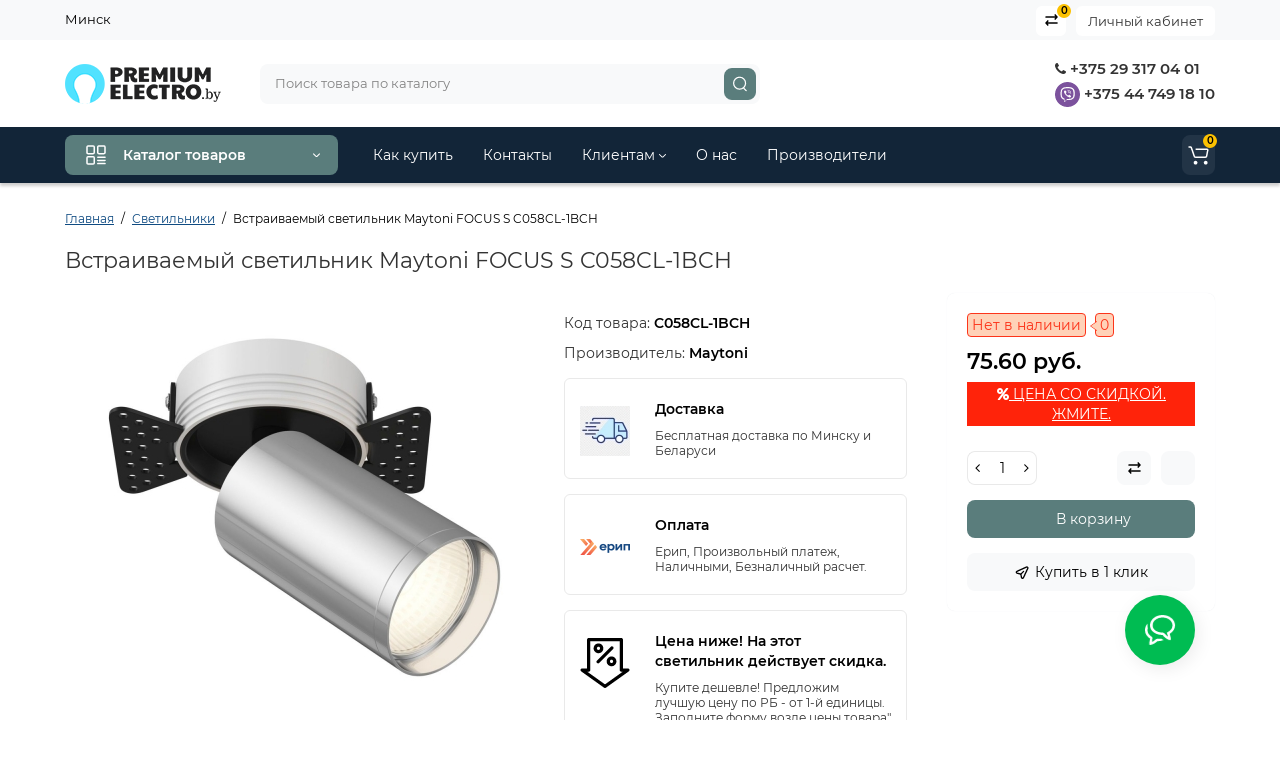

--- FILE ---
content_type: text/html; charset=utf-8
request_url: https://premiumelectro.by/vstraivaemyj-svetilnik-maytoni-focus-s-c058cl-1bch.html
body_size: 104789
content:
<!DOCTYPE html>
<!--[if IE]><![endif]-->
<!--[if IE 8 ]><html dir="ltr" lang="ru" class="ie8"><![endif]-->
<!--[if IE 9 ]><html dir="ltr" lang="ru" class="ie9"><![endif]-->
<!--[if (gt IE 9)|!(IE)]><!-->
<html dir="ltr" lang="ru-BY">
<!--<![endif]-->
<head>
<meta charset="UTF-8" />
<meta name="viewport" content="width=device-width, initial-scale=1, maximum-scale=1, user-scalable=0">
<meta http-equiv="X-UA-Compatible" content="IE=edge">
<title>Встраиваемый светильник Maytoni FOCUS S C058CL-1BCH купить, цена</title>
<base href="https://premiumelectro.by/" />
<meta name="description" content="Встраиваемый светильник Maytoni FOCUS S C058CL-1BCH купить в Минске ➡ лучшая цена в Premiumelectro ⏩ Скидка 10-20% ⏩ Доставка - бесплатно по РБ ➡ В наличии!" />
<meta name="keywords" content= "Встраиваемый светильник Maytoni FOCUS S C058CL-1BCH" />
<meta property="og:title" content="Встраиваемый светильник Maytoni FOCUS S C058CL-1BCH купить, цена" />
<meta property="og:type" content="website" />
<meta property="og:url" content="https://premiumelectro.by/vstraivaemyj-svetilnik-maytoni-focus-s-c058cl-1bch.html" />
<meta property="og:image" content="https://premiumelectro.by/image/cache/catalog/brand/maytoni//4/vstraivaemyj-svetilnik-maytoni-focus-s-c058cl-1bch-1-400x400.jpg" />
<meta property="og:site_name" content="Premiumelectro.by" />
<link type="image/x-icon" rel="shortcut icon" href="/favicon.ico">
<link rel="apple-touch-icon" href="/apple-touch-icon.png">
<link rel="icon" type="image/png" sizes="32x32" href="/favicon-32x32.png">
<link rel="icon" type="image/png" sizes="16x16" href="/favicon-16x16.png">
<link type="image/png" sizes="256x256" rel="icon" href="/android-chrome-256x256.png">
<link type="image/png" sizes="192x192" rel="icon" href="/android-chrome-192x192.png">
<link rel="manifest" href="/site.webmanifest">
<link href="https://premiumelectro.by/vstraivaemyj-svetilnik-maytoni-focus-s-c058cl-1bch.html" rel="canonical" />
<link href="https://premiumelectro.by/image/catalog/logo/cart.png" rel="icon" />
<style>
@media (min-width: 600px) {
	.product-grid .product-thumb .actions div.cart .btn-general,
	.container-module .product-thumb .actions div.cart .btn-general {padding: 5px 7px;}
	.product-grid .product-thumb .actions div.cart .btn-general span.text-cart-add,
	.container-module .product-thumb .actions div.cart .btn-general span.text-cart-add {display: none;}
}
.product-thumb .image a:after {
	content: '';
	position: absolute;
	top: 0px;
	left: 0px;
	height: 100%;
	width: 100%;
	background-color: rgba(0,26,52,.015);
	border-radius: 7px 7px 0px 0px;
}
.position-no-owl .container-module .product-thumb .image a:after {
	background-color: transparent;
}
@media (min-width: 992px) {
	.product-grid .product-thumb .actions div.addit-action,
	.container-module .product-thumb .actions div.addit-action {
		position: absolute;
		display: flex;
		margin-bottom: 30px;
		transition: all .15s ease 0s;
		opacity: 0;
	}
	.product-grid .product-thumb .actions div.addit-action,
	.container-module .product-thumb .actions div.addit-action {
		bottom:88%;
		left: 0;
		flex-direction: row;
		width: 100%;
		justify-content: center;
	}
	.product-grid .product-thumb .actions div.addit-action > div,
	.container-module .product-thumb .actions div.addit-action > div{
		margin-left: 5px;
		margin-right: 5px;
	}
	.product-grid .product-thumb:hover .actions div.addit-action,
	.container-module .product-thumb:hover .actions div.addit-action {
		bottom:100%;
		opacity: 1;
	}
.product-grid .product-thumb .actions div.addit-action .quickview,
.product-grid .product-thumb .actions div.addit-action .quick-order,
.container-module .product-thumb .actions div.addit-action .quickview,
.container-module .product-thumb .actions div.addit-action .quick-order {
	position: relative;
	bottom: 0px;
	right: 0px;
	opacity: 1;
	visibility: visible;
	text-align: center;
	margin-bottom: 0px;
}
.product-grid .product-thumb .price,
.container-module .product-thumb .price {
	margin-bottom: 	0px;
}
.product-grid  .product-thumb .actions,
.container-module .product-thumb .actions {
	width: auto;
	margin-left: auto;
}
.product-grid  .product-thumb .quantity_plus_minus,
.container-module .product-thumb .quantity_plus_minus {
	right: 15px;
	bottom:48px;
	position: absolute;
}
.product-grid .product-description,
.container-module .product-description {
	margin-bottom: 25px !important;
}
}
.product-thumb .btn-quickview,
.product-thumb .btn-fastorder,
.product-thumb .btn-compare,
.product-thumb .btn-wishlist {
	box-shadow:1px 1px 16px -3px rgba(0, 0, 0, 0.16);
	background: #ffffff;
}
</style>
<link rel="stylesheet" href="https://premiumelectro.by/ls-cache/min_9a29cd2b3901d50736a9c45b41c64a2e.css?ls2v=1.0"/>
<style>body {background-color: #FFFFFF;}</style>
			<style>header {background-color: #FFFFFF;}</style>
	<script>
if (localStorage.getItem('display') === null) {
localStorage.setItem('display', 'grid');
}
</script>
<style>
@media (min-width: 1500px){
	.container{width:1470px;}
	.col-md-3.menu-box,
	.menu_fix.col-md-3,
	.container .sw-20,
	#column-left.col-md-3,#column-right.col-md-3{ width:20%;}
	.container .sw-80,
	.dop-right-menu,
	#content.col-md-9 {width: 80%;}
	.col-lg-offset-3,.col-md-offset-3 {margin-left: 20.4%;}
}
</style>
<style>
.sticker-ns.popular{ background: #62CB59 none repeat scroll 0 0; color:#FFFFFF; }
.sticker-ns.special { background: #E6896C none repeat scroll 0 0; color:#FFFFFF; }
.sticker-ns.bestseller { background: #E6CB6C none repeat scroll 0 0; color:#FFFFFF; }
.sticker-ns.newproduct{ background: #51A83B none repeat scroll 0 0; color:#FFFFFF; }
.product-thumb .action-timer {
	height: auto;
	flex-direction: column;
	justify-content: flex-end;
	bottom: 15px;
}
.product-thumb .countDays,
.product-thumb .countHours,
.product-thumb .countMinutes,
.product-thumb .countSec {
	margin:2px 0px !important;
	font-size: 11px !important;
	line-height: 12px !important;
	width: 36px !important;
	padding: 4px !important;
	height: auto;
}
.product-thumb .time_productany{
	font-size: 7.5px;
}
</style>
<script>
var loading_masked_img = '<img src="catalog/view/theme/luxshop/image/ring-alt-1.svg" />';
var button_shopping = "Продолжить покупки";
var button_checkout = "Оформление заказа";
var link_checkout = "https://premiumelectro.by/checkout/";
var link_onepcheckout = "https://premiumelectro.by/index.php?route=checkout/onepcheckout";
var text_showmore = 'Показать еще';
</script>
<script src="https://premiumelectro.by/ls-cache/min_0028f6a7d1d9a8dba0bfd4481a8584e8.js?ls2v=1.0"></script>
<!-- Yandex.Metrika counter -->
<script type="text/javascript" >
    (function (d, w, c) {
        (w[c] = w[c] || []).push(function() {
            try {
                w.yaCounter42604629 = new Ya.Metrika({
                    id:42604629,
                    clickmap:true,
                    trackLinks:true,
                    accurateTrackBounce:true
                });
            } catch(e) { }
        });

        var n = d.getElementsByTagName("script")[0],
            x = "https://mc.yandex.ru/metrika/watch.js",
            s = d.createElement("script"),
            f = function () { n.parentNode.insertBefore(s, n); };
        for (var i = 0; i < document.scripts.length; i++) {
            if (document.scripts[i].src === x) { return; }
        }
        s.type = "text/javascript";
        s.async = true;
        s.src = x;

        if (w.opera == "[object Opera]") {
            d.addEventListener("DOMContentLoaded", f, false);
        } else { f(); }
    })(document, window, "yandex_metrika_callbacks");
</script>
<noscript><div><img src="https://mc.yandex.ru/watch/42604629" style="position:absolute; left:-9999px;" alt="" /></div></noscript>
<!-- /Yandex.Metrika counter -->

<meta name="yandex-verification" content="ee02463cbf54de02" />
<meta name="yandex-verification" content="67e562e06026ae8f" /><style>.htop-b-pc img {margin:0 auto;}</style><style>@media (min-width: 992px) {.pos1 .megasliderpro {margin-top: -15px;}}</style>
</head>
<body class="product-product-31774">
<div id="back-top" class="fm-t right"><a rel="nofollow" class="btn btn-back-top" href="javascript:void(0)"><svg xmlns="http://www.w3.org/2000/svg" width="17" height="10" fill="none" viewBox="0 0 17 10"><path fill="#000" fill-rule="evenodd" d="M9.016 3.553a1.003 1.003 0 00-1.481.01L2.793 8.668a1.003 1.003 0 01-1.482.009A1.167 1.167 0 011.303 7.1l4.742-5.106c1.22-1.315 3.21-1.327 4.444-.027l4.867 5.124c.411.434.415 1.14.008 1.578a1.003 1.003 0 01-1.482.009L9.016 3.553z" clip-rule="evenodd"/></svg></a></div>
<nav id="top" class="visible-md visible-lg">
  <div class="container">
  	<div class="pull-left">
		<div class="btn-group box-question">
			<ul class="dropdown-menu dropdown-menu-left header-nav-links ls-dropdown">
									<li><button  type="button" class="btn btn-link">Минск</button></li>
							</ul>
		</div>
	</div>
		<div class="pull-right">
	<div class="pull-right hidden-xs hidden-sm">
		<div class="btn-group box-account">
			<button data-toggle="dropdown" type="button" class="dropdown-toggle btn-account">Личный кабинет</button>
			<ul class="dropdown-menu dropdown-menu-right ls-dropdown">
								<li class="listitem"><a class="btn-register" rel="nofollow" href="https://premiumelectro.by/create-account/">Регистрация</a></li>
				<li class="listitem"><a class="btn-login" rel="nofollow" href="javascript:void(0)" id="login-popup" data-load-url="index.php?route=common/login_modal">Авторизация</a></li>
							</ul>
		</div>
	</div>
				<div class="pull-right box-compare">
		<a rel="nofollow" class="btn-compare-top" href="https://premiumelectro.by/compare-products/"  id="compare-total">
			<span class="co-icon"><svg xmlns="http://www.w3.org/2000/svg" width="15" height="14" fill="none" viewBox="0 0 15 14">
				<path fill="#000" fill-rule="evenodd" d="M10.728 1.439a.75.75 0 011.059.063l1.774 2a.75.75 0 010 .996l-1.774 2a.75.75 0 01-1.122-.996l.667-.752H2a.75.75 0 010-1.5h9.332l-.667-.752a.75.75 0 01.063-1.06zM4.272 12.561a.75.75 0 01-1.059-.063l-1.774-2a.75.75 0 010-.996l1.774-2a.75.75 0 011.122.996l-.667.752H13a.75.75 0 010 1.5H3.668l.667.752a.75.75 0 01-.063 1.059z" clip-rule="evenodd"/>
			</svg></span>
			<span class="text-compare">Сравнить</span> <span class="compare-quantity">0</span>		</a>
	</div>
			<div class="pull-right box-currency hidden-xs hidden-sm">
			</div>
	<div class="pull-right box-language hidden-xs hidden-sm">
			</div>
	</div>
  </div>
</nav>
<header class="header_v_2 pt  ">
  <div class="container">
    <div class="row dflex flex-wrap align-items-center pt-10 pb-10">
    			<div class="col-xs-5 col-sm-4 col-md-3 col-lg-2 logo-top type-h-2">
			<div id="logo">
											  <a href="https://premiumelectro.by/"><img  src="https://premiumelectro.by/image/catalog/logo/logo-svg-sm.svg" alt="Premiumelectro.by" class="img-responsive"/></a>
							  			</div>
		</div>
							<div class="header_dopmenu_doptext hidden-xs nsw f-order-3"><p><br></p><p><span style="color: rgb(51, 51, 51); font-family: Montserrat, sans-serif; font-size: 15px;"><br></span>&nbsp; &nbsp; &nbsp; &nbsp; &nbsp; &nbsp; &nbsp; &nbsp; &nbsp; &nbsp; &nbsp;</p></div>
				<div class="phone-box col-xs-7 col-sm-auto col-md-3 col-auto f-order-3">
			<div id="phone" class="dflex justify-content-xs-end justify-content-sm-end  ">
				<div class="contact-header">
					<div class="dropdown-toggle">
													<div class="additional-tel dth">
															<a href="tel:+375293170401" target="_blank">
																	<div class="icon-image"><i class="fa fa-phone"></i></div>
																+375 29 317 04 01</a>
														</div>
													<div class="additional-tel dth">
															<a href="viber://chat?number=375447491810" target="_blank">
																	<div class="icon-image"><img loading="lazy" width="25" height="25" src="https://premiumelectro.by/image/catalog/premiumelectro-viber.svg" alt="+375 44 749 18 10" /></div>
																	+375 44 749 18 10</a>
														</div>
																	</div>
										<div class="text_after_phone"></div>
				</div>
			</div>
		</div>
						<div class="box-search search-top swdm-0 col-xs-9 col-sm-9 flex-1 hidden-xs  col-md-5 "><div id="search" class="livesearch  input-group ">
	<input type="text" name="search" value="" placeholder="Поиск товара по каталогу" class="form-control input-lg search-autocomplete" />
	  <span class="input-group-btn button_search">
	<button aria-label="Search" type="button" class="btn btn-search">
		<svg xmlns="http://www.w3.org/2000/svg" width="16" height="16" fill="none" viewBox="0 0 16 16">
		<path fill="#fff" fill-rule="evenodd" d="M14.177 7.176A6.588 6.588 0 101 7.176a6.588 6.588 0 0013.177 0zm-11.942 0a5.353 5.353 0 1110.706 0 5.353 5.353 0 01-10.706 0z" clip-rule="evenodd"/>
		<path fill="#fff" d="M11.156 11.517a.618.618 0 01.805-.053l.069.06 2.587 2.631a.618.618 0 01-.812.927l-.07-.06-2.586-2.632a.618.618 0 01.007-.873z"/>
		</svg>
	</button>
  </span>
</div>
</div>
					</div>
  </div>
<div id="fm-fixed-mobile" class="mob-fix-panel topmm-fix visible-xs visible-sm">
				<div class="container">
										<div class="box-flex-fix show-title">
						<div class="fm-left-block dflex align-items-center">
																					<div class="mob-m-i">
								<a class="btn btn-go-home dflex align-items-center justify-content-center active-bg" href="https://premiumelectro.by/">
									<svg xmlns="http://www.w3.org/2000/svg" width="18" height="22" fill="none" viewBox="0 0 18 22">
										<path stroke="#000" stroke-linecap="round" stroke-width="1.5" d="M1 21V8.3a2 2 0 01.779-1.585l6.758-5.21a1 1 0 011.275.046l5.811 5.168a2 2 0 01.671 1.495V20a1 1 0 01-1 1H6.118a1 1 0 01-1-1v-8.412"/>
									</svg>
																		<span class="text-a-icon">Главная</span>
																	</a>
							</div>
																					<div class="mob-m-i menu_fix_mob">
								<button type="button" class="btn btn-menu-mobile" onclick="open_mob_menu_left()">
																		<svg xmlns="http://www.w3.org/2000/svg" width="22" height="22" fill="none" viewBox="0 0 22 22"><path stroke="#000" stroke-linecap="round" stroke-width="1.5" d="M12.8 13.25H20m-7.2 3.15H20m-7.2 3.15H20M3 20h5.2a1 1 0 001-1v-5.2a1 1 0 00-1-1H3a1 1 0 00-1 1V19a1 1 0 001 1zM13.8 9.65H19a1 1 0 001-1V3a1 1 0 00-1-1h-5.2a1 1 0 00-1 1v5.65a1 1 0 001 1zM3 9.65h5.2a1 1 0 001-1V3a1 1 0 00-1-1H3a1 1 0 00-1 1v5.65a1 1 0 001 1z"/></svg>
																											<span class="text-a-icon">Категории</span>
																	</button>
							</div>
						</div>
						<div class="search_fix_mob ">
													</div>
												<div class="fm-right-block dflex align-items-center">
														<div class="mob-m-i cart_fix_mob">
								<span class="mob-icon-box cart-i dflex">
									<svg class="shop-bag-svg" width="21" height="19" viewBox="0 0 21 19" fill="none" xmlns="http://www.w3.org/2000/svg">
									<path fill-rule="evenodd" clip-rule="evenodd" d="M0.25 1C0.25 0.585786 0.585786 0.25 1 0.25H2.38802C3.13452 0.25 3.79883 0.723534 4.04232 1.42921L7.07629 10.2224C7.11107 10.3232 7.20598 10.3908 7.31262 10.3908H17.5808C17.6999 10.3908 17.8024 10.3069 17.8259 10.1902L19.0236 4.24401C19.0548 4.08922 18.9364 3.94465 18.7785 3.94465H8.17493C7.76071 3.94465 7.42493 3.60886 7.42493 3.19465C7.42493 2.78044 7.76071 2.44465 8.17493 2.44465H18.7785C19.8838 2.44465 20.7123 3.45665 20.494 4.54019L19.2964 10.4864C19.1319 11.3033 18.4141 11.8908 17.5808 11.8908H7.31262C6.56612 11.8908 5.9018 11.4173 5.65832 10.7116L2.62435 1.91846C2.58957 1.81765 2.49466 1.75 2.38802 1.75H1C0.585786 1.75 0.25 1.41421 0.25 1Z" fill="black"/>
									<path d="M9.462 16.6963C9.462 17.7464 8.61071 18.5977 7.56059 18.5977C6.51047 18.5977 5.65918 17.7464 5.65918 16.6963C5.65918 15.6462 6.51047 14.7949 7.56059 14.7949C8.61071 14.7949 9.462 15.6462 9.462 16.6963Z" fill="black"/>
									<path d="M19.6026 16.6963C19.6026 17.7464 18.7513 18.5977 17.7012 18.5977C16.6511 18.5977 15.7998 17.7464 15.7998 16.6963C15.7998 15.6462 16.6511 14.7949 17.7012 14.7949C18.7513 14.7949 19.6026 15.6462 19.6026 16.6963Z" fill="black"/>
									</svg>
																		<span class="text-a-icon-cart">Корзина</span>
																	</span>
							</div>
						</div>
					</div>
												</div>
				<div class="mob-menu-info-fixed-left hidden">
					<div class="mobm-top">
						<div class="catalog-inform-box">
							<button type="button" class="btn btn-catalog-mobile active">
																<svg class="menu-icon" xmlns="http://www.w3.org/2000/svg" width="22" height="22" fill="none" viewBox="0 0 22 22"><path stroke="#000" stroke-linecap="round" stroke-width="1.5" d="M12.8 13.25H20m-7.2 3.15H20m-7.2 3.15H20M3 20h5.2a1 1 0 001-1v-5.2a1 1 0 00-1-1H3a1 1 0 00-1 1V19a1 1 0 001 1zM13.8 9.65H19a1 1 0 001-1V3a1 1 0 00-1-1h-5.2a1 1 0 00-1 1v5.65a1 1 0 001 1zM3 9.65h5.2a1 1 0 001-1V3a1 1 0 00-1-1H3a1 1 0 00-1 1v5.65a1 1 0 001 1z"/></svg>
															</button>
							<button class="btn btn-menu-info" type="button" id="info-btn-mob">
								<svg xmlns="http://www.w3.org/2000/svg" width="21" height="22" fill="none" viewBox="0 0 21 22">
									<path stroke="#000" stroke-linejoin="bevel" stroke-width="1.5" d="M10.5 13.349a2.349 2.349 0 100-4.697 2.349 2.349 0 000 4.697z"/>
									<path stroke="#000" stroke-linejoin="bevel" stroke-width="1.5" d="M16.293 13.349a1.291 1.291 0 00.259 1.425l.047.047a1.566 1.566 0 11-2.216 2.215l-.047-.047a1.291 1.291 0 00-1.425-.258 1.292 1.292 0 00-.783 1.182v.133a1.566 1.566 0 11-3.131 0v-.07a1.292 1.292 0 00-.846-1.183 1.291 1.291 0 00-1.425.259l-.046.047a1.565 1.565 0 01-2.556-1.708c.079-.19.194-.362.34-.508l.047-.047a1.292 1.292 0 00.258-1.425 1.292 1.292 0 00-1.182-.783h-.133a1.566 1.566 0 110-3.131h.07a1.292 1.292 0 001.183-.846 1.292 1.292 0 00-.259-1.425l-.047-.046a1.566 1.566 0 112.216-2.216l.047.047a1.292 1.292 0 001.425.258h.062a1.292 1.292 0 00.783-1.182v-.133a1.566 1.566 0 113.132 0v.07a1.292 1.292 0 00.783 1.183 1.292 1.292 0 001.425-.259l.047-.047a1.566 1.566 0 112.215 2.216l-.047.047a1.291 1.291 0 00-.258 1.425v.062a1.292 1.292 0 001.182.783h.133a1.566 1.566 0 010 3.132h-.07a1.292 1.292 0 00-1.183.783v0z"/>
								</svg>
							</button>
							<button class="btn btn-menu-contact" type="button" id="contact-btn-mob">
								<svg xmlns="http://www.w3.org/2000/svg" width="23" height="23" fill="none" viewBox="0 0 23 23">
									<path stroke="#000" stroke-linecap="round" stroke-linejoin="round" stroke-width="1.5" d="M20.335 15.76v2.692a1.796 1.796 0 01-1.957 1.796 17.766 17.766 0 01-7.746-2.756 17.506 17.506 0 01-5.386-5.386A17.765 17.765 0 012.49 4.323a1.795 1.795 0 011.786-1.957H6.97A1.795 1.795 0 018.764 3.91c.114.862.325 1.708.629 2.523a1.795 1.795 0 01-.404 1.894l-1.14 1.14a14.362 14.362 0 005.386 5.386l1.14-1.14a1.795 1.795 0 011.894-.404c.814.304 1.66.514 2.522.628a1.795 1.795 0 011.544 1.822z"/>
								</svg>
							</button>
							<button class="btn btn-menu-viewed" type="button" id="viewed-btn-mob">
								<svg xmlns="http://www.w3.org/2000/svg" width="25" height="19" fill="none" viewBox="0 0 25 19">
									<path stroke="#000" stroke-linecap="round" stroke-linejoin="round" stroke-width="1.5" d="M2 9.5S5.75 2 12.313 2c6.562 0 10.312 7.5 10.312 7.5S18.875 17 12.312 17C5.75 17 2 9.5 2 9.5z"/>
									<path stroke="#000" stroke-linecap="round" stroke-linejoin="round" stroke-width="1.5" d="M12.313 12.313a2.813 2.813 0 100-5.626 2.813 2.813 0 000 5.625z"/>
								</svg>
							</button>
							<div class="bg-active-menu"></div>
						</div>
						<a class="mobm-close-menu" href="javascript:void(0)" onclick="close_mob_menu();">
							<svg xmlns="http://www.w3.org/2000/svg" width="18" height="17" fill="none" viewBox="0 0 18 17"><path stroke="#000" stroke-linecap="round" stroke-width="1.5" d="M13.184 4.184l-8.485 8.485M13.242 12.729L4.757 4.243"/></svg>
						</a>
					</div>
					<div class="mob-menu active" id="mob-catalog-left"></div>
					<div class="mob-info" id="mob-info-left">
						<div class="box-account-mob">
							<div class="title-account-mob">Личный кабинет</div>
						</div>
						<div class="mm-wishlist"></div>
						<div class="mm-compare"></div>
						<div class="box-other-mob"></div>
						<div class="links-mob"></div>
						<div class="desc_info_mob"><p><br></p></div>
					</div>
					<div class="mob-info" id="mob-info-contact">

					</div>
					<div class="mob-info" id="mob-info-viewed"></div>
				</div>
			</div></header>
<div class="menu-header-box hidden-xs hidden-sm menu_width_full ">
	<div class="container ">
		<div class="row dflex">
					<div class="menu-box col-sm-12 col-md-3 ">
						<nav id="menu-vertical" class="btn-group btn-block">
								<button type="button" class="btn btn-menu btn-block dropdown-toggle hidden-xs hidden-sm" data-toggle="dropdown">
										<svg class="menu-icon" xmlns="http://www.w3.org/2000/svg" width="22" height="22" fill="none" viewBox="0 0 22 22"><path stroke="#fff" stroke-linecap="round" stroke-width="1.5" d="M12.8 13.25H20m-7.2 3.15H20m-7.2 3.15H20M3 20h5.2a1 1 0 001-1v-5.2a1 1 0 00-1-1H3a1 1 0 00-1 1V19a1 1 0 001 1zM13.8 9.65H19a1 1 0 001-1V3a1 1 0 00-1-1h-5.2a1 1 0 00-1 1v5.65a1 1 0 001 1zM3 9.65h5.2a1 1 0 001-1V3a1 1 0 00-1-1H3a1 1 0 00-1 1v5.65a1 1 0 001 1z"/></svg>
										<span class="text-category">Каталог товаров</span>
					<svg class="icon-arrow" xmlns="http://www.w3.org/2000/svg" width="7" height="5" fill="none" viewBox="0 0 7 5">
						<path fill="#FFF" fill-rule="evenodd" d="M3.174 2.856a.5.5 0 00.707-.004L6.144.562a.5.5 0 01.712.704L4.592 3.555a1.5 1.5 0 01-2.121.012L.148 1.27A.5.5 0 11.852.559l2.322 2.297z" clip-rule="evenodd"/>
					</svg>
				</button>
								<ul id="menu-vertical-list" class="dropdown-menu hidden-xs hidden-sm">
																								<li class="dropdown">
							<a href="https://premiumelectro.by/lyustry/" class="parent-link">
																								<div class="item-name">Люстры</div>
																								<svg class="arrow" xmlns="http://www.w3.org/2000/svg" width="5" height="7" fill="none" viewBox="0 0 5 7"><path fill="#000" fill-rule="evenodd" d="M2.856 3.826a.5.5 0 00-.004-.707L.562.856a.5.5 0 01.704-.712l2.289 2.264a1.5 1.5 0 01.012 2.121L1.27 6.852a.5.5 0 11-.711-.704l2.297-2.322z" clip-rule="evenodd"/></svg>
							</a>
																		  <div class="ns-dd dropdown-menu-simple nsmenu-type-category-simple">
								<ul class="list-unstyled nsmenu-haschild">
																		<li >
										<a href="https://premiumelectro.by/lyustry/potolochnye-lyustry/">Потолочные люстры																				</a>
																			</li>
																		<li >
										<a href="https://premiumelectro.by/lyustry/svetodiodnie-ljustri/">Светодиодные люстры																				</a>
																			</li>
																		<li >
										<a href="https://premiumelectro.by/lyustry/podvesnye-lustry/">Подвесные люстры																				</a>
																			</li>
																		<li >
										<a href="https://premiumelectro.by/lyustry/s-hrustalem/">Хрустальные люстры																				</a>
																			</li>
																		<li >
										<a href="https://premiumelectro.by/lyustry/dlya-zala/">Люстры для зала																				</a>
																			</li>
																		<li >
										<a href="https://premiumelectro.by/lyustry/v-spalnyu/">Люстры для спальни																				</a>
																			</li>
																		<li >
										<a href="https://premiumelectro.by/lyustry/bolshie-ljustri/">Большие  люстры																				</a>
																			</li>
																		<li >
										<a href="https://premiumelectro.by/lyustry/lyustry-loft/">Люстры в стиле лофт																				</a>
																			</li>
																		<li >
										<a href="https://premiumelectro.by/lyustry/ljustri-klassika/">Классические люстры																				</a>
																			</li>
																	</ul>
							</div>
							
							
																
																								
									
									
									
																	</li>
																																				<li class="dropdown">
							<a href="https://premiumelectro.by/svetilniki/" class="parent-link">
																								<div class="item-name">Светильники</div>
																								<svg class="arrow" xmlns="http://www.w3.org/2000/svg" width="5" height="7" fill="none" viewBox="0 0 5 7"><path fill="#000" fill-rule="evenodd" d="M2.856 3.826a.5.5 0 00-.004-.707L.562.856a.5.5 0 01.704-.712l2.289 2.264a1.5 1.5 0 01.012 2.121L1.27 6.852a.5.5 0 11-.711-.704l2.297-2.322z" clip-rule="evenodd"/></svg>
							</a>
																		  <div class="ns-dd dropdown-menu-simple nsmenu-type-category-simple">
								<ul class="list-unstyled nsmenu-haschild">
																		<li >
										<a href="https://premiumelectro.by/svetilniki/svetilniki-svetodiodnye/">Светодиодные светильники																				</a>
																			</li>
																		<li >
										<a href="https://premiumelectro.by/svetilniki/potolochnyye-svetilniki/">Потолочные светильники																				</a>
																			</li>
																		<li >
										<a href="https://premiumelectro.by/svetilniki/podvesnye-svetilniki/">Подвесные светильники																				</a>
																			</li>
																		<li >
										<a href="https://premiumelectro.by/svetilniki/vstraivaemye/">Встраиваемые светильники																				</a>
																			</li>
																		<li >
										<a href="https://premiumelectro.by/svetilniki/tochechnye-svetilniki/">Точечные светильники																				</a>
																			</li>
																		<li >
										<a href="https://premiumelectro.by/svetilniki/trekovie-svetilniki/">Трековые светильники																				</a>
																			</li>
																		<li >
										<a href="https://premiumelectro.by/svetilniki/nakladnye/">Накладные светильники																				</a>
																			</li>
																		<li >
										<a href="https://premiumelectro.by/svetilniki/linejnie-svetilniki/">Линейные светильники																				</a>
																			</li>
																	</ul>
							</div>
							
							
																
																								
									
									
									
																	</li>
																																					<li >
									<a  class="dropdown-img"  href="https://premiumelectro.by/bra/">
																														<div class="item-name">Бра</div>
																													</a>
								</li>
																																					<li >
									<a  class="dropdown-img"  href="https://premiumelectro.by/nastolnyye-lampy/">
																														<div class="item-name">Настольные лампы</div>
																													</a>
								</li>
																																					<li >
									<a  class="dropdown-img"  href="https://premiumelectro.by/torshery/">
																														<div class="item-name">Торшеры</div>
																													</a>
								</li>
																																				<li class="dropdown">
							<a href="https://premiumelectro.by/ulichnye-svetilniki/" class="parent-link">
																								<div class="item-name">Уличное освещение</div>
																								<svg class="arrow" xmlns="http://www.w3.org/2000/svg" width="5" height="7" fill="none" viewBox="0 0 5 7"><path fill="#000" fill-rule="evenodd" d="M2.856 3.826a.5.5 0 00-.004-.707L.562.856a.5.5 0 01.704-.712l2.289 2.264a1.5 1.5 0 01.012 2.121L1.27 6.852a.5.5 0 11-.711-.704l2.297-2.322z" clip-rule="evenodd"/></svg>
							</a>
																		  <div class="ns-dd dropdown-menu-simple nsmenu-type-category-simple">
								<ul class="list-unstyled nsmenu-haschild">
																		<li >
										<a href="https://premiumelectro.by/ulichnye-svetilniki/prozhektora-svetodiodnye-led/">Прожекторы																				</a>
																			</li>
																		<li >
										<a href="https://premiumelectro.by/ulichnye-svetilniki/nastenno-potolochnye/">Настенно-потолочные 																				</a>
																			</li>
																		<li >
										<a href="https://premiumelectro.by/ulichnye-svetilniki/bra-ulichnoe-/">Настенные светильники																				</a>
																			</li>
																		<li >
										<a href="https://premiumelectro.by/ulichnye-svetilniki/podvesnie-ulichnie-svetilniki-/">Подвесные светильники																				</a>
																			</li>
																		<li >
										<a href="https://premiumelectro.by/ulichnye-svetilniki/ulichnij-fonar-/">Наземные светильники																				</a>
																			</li>
																	</ul>
							</div>
							
							
																
																								
									
									
									
																	</li>
																																					<li >
									<a  class="dropdown-img"  href="svetodiodnaja-lenta/">
																														<div class="item-name">Светодиодные ленты</div>
																													</a>
								</li>
																																																																												</ul>
			</nav>
																	</div>
					<div class="col-md-8 hidden-xs hidden-sm clearfix dop-right-menu">
		<nav id="additional-menu" class="navbar hmenu_type">
		<div>
		  <ul class="nav navbar-nav" style="visibility: hidden;overflow:hidden;">
																																																																																																																															<li><a  class="no-img-parent-link" href="https://premiumelectro.by/dostavka-i-oplata.html">
																								Как купить</a></li>
																											<li><a  class="no-img-parent-link" href="https://premiumelectro.by/contact-us/">
																								Контакты</a></li>
																								<li class="dropdown">
					<a href="" class="dropdown-toggle dropdown-img" data-toggle="dropdown">
																								Клиентам						<svg class="arrow-t" width="7" height="4" viewBox="0 0 7 4" fill="none" xmlns="http://www.w3.org/2000/svg">
							<path fill-rule="evenodd" clip-rule="evenodd" d="M3.17409 2.44145C3.37044 2.63563 3.68704 2.63386 3.88121 2.4375L6.14446 0.148615C6.33862 -0.0477431 6.6552 -0.049525 6.85156 0.144635C7.04792 0.338795 7.0497 0.655372 6.85554 0.851731L4.59228 3.14061C4.00977 3.72971 3.05999 3.73503 2.47093 3.15248L0.14842 0.855689C-0.0479259 0.661516 -0.0496879 0.344939 0.144485 0.148593C0.338657 -0.0477531 0.655234 -0.0495152 0.85158 0.144657L3.17409 2.44145Z" fill="black"/>
						</svg></a>
																																																						
																									<div class="dropdown-menu nsmenu-type-information">
										<ul class="list-unstyled nsmenu-haschild">
																							<li><a href="https://premiumelectro.by/sistema-skidok.html">Система скидок</a></li>
																							<li><a href="https://premiumelectro.by/sotrudnichestvo.html">Сотрудничество</a></li>
																							<li><a href="https://premiumelectro.by/rekviziti.html">Реквизиты</a></li>
																							<li><a href="https://premiumelectro.by/dogovor-publichnoj-oferti---intert-magazin.html">Оферта</a></li>
																					</ul>
									</div>
																
													</li>
																											<li><a  class="no-img-parent-link" href="https://premiumelectro.by/omagazine.html">
																								О нас</a></li>
																											<li><a  class="no-img-parent-link" href="https://premiumelectro.by/brands/">
																								Производители</a></li>
														  </ul>
		  </div>
		<div class="dop-menu-show_more type1">
			<span class="prev-m"><i class="fa fa-angle-left"></i></span>
			<span class="total-sections"></span>
			<span class="next-m"><i class="fa fa-angle-right"></i></span>
		</div>
	   </nav>
	    	  </div>
	  	  										<div class="box-cart cart-in-menu col-xs-3 col-sm-3  col-md-1 "><div class="shopping-cart type_cart_2 pull-right">
<div id="cart" class="btn-group btn-block">
	<button type="button" data-toggle="dropdown" class="dflex align-items-center btn dropdown-toggle">
	<svg class="shop-bag-svg" width="21" height="19" viewBox="0 0 21 19" fill="none" xmlns="http://www.w3.org/2000/svg">
	<path fill-rule="evenodd" clip-rule="evenodd" d="M0.25 1C0.25 0.585786 0.585786 0.25 1 0.25H2.38802C3.13452 0.25 3.79883 0.723534 4.04232 1.42921L7.07629 10.2224C7.11107 10.3232 7.20598 10.3908 7.31262 10.3908H17.5808C17.6999 10.3908 17.8024 10.3069 17.8259 10.1902L19.0236 4.24401C19.0548 4.08922 18.9364 3.94465 18.7785 3.94465H8.17493C7.76071 3.94465 7.42493 3.60886 7.42493 3.19465C7.42493 2.78044 7.76071 2.44465 8.17493 2.44465H18.7785C19.8838 2.44465 20.7123 3.45665 20.494 4.54019L19.2964 10.4864C19.1319 11.3033 18.4141 11.8908 17.5808 11.8908H7.31262C6.56612 11.8908 5.9018 11.4173 5.65832 10.7116L2.62435 1.91846C2.58957 1.81765 2.49466 1.75 2.38802 1.75H1C0.585786 1.75 0.25 1.41421 0.25 1Z" fill="black"/>
	<path d="M9.462 16.6963C9.462 17.7464 8.61071 18.5977 7.56059 18.5977C6.51047 18.5977 5.65918 17.7464 5.65918 16.6963C5.65918 15.6462 6.51047 14.7949 7.56059 14.7949C8.61071 14.7949 9.462 15.6462 9.462 16.6963Z" fill="black"/>
	<path d="M19.6026 16.6963C19.6026 17.7464 18.7513 18.5977 17.7012 18.5977C16.6511 18.5977 15.7998 17.7464 15.7998 16.6963C15.7998 15.6462 16.6511 14.7949 17.7012 14.7949C18.7513 14.7949 19.6026 15.6462 19.6026 16.6963Z" fill="black"/>
	</svg>
	<span class="cart-total"><span class="products"><b>0</b> <span class="text_product">Tоваров,</span></span><span class="prices">на <b>0.00 руб.</b></span></span>
	<svg class="cart-icon-arrow" xmlns="http://www.w3.org/2000/svg" width="7" height="5" fill="none" viewBox="0 0 7 5">
		<path fill="#000" fill-rule="evenodd" d="M3.174 2.856a.5.5 0 00.707-.004L6.144.562a.5.5 0 01.712.704L4.592 3.555a1.5 1.5 0 01-2.121.012L.148 1.27A.5.5 0 11.852.559l2.322 2.297z" clip-rule="evenodd"/>
	</svg>
			<span class="text-a-icon-cart visible-xs visible-sm">Корзина</span>
		</button>
	<ul class="dropdown-menu pull-right"  >
				<li>
			<p class="text-center">В корзине пусто!</p>
		</li>
			</ul>
</div>
</div>
</div>
					</div>
	</div>
</div>
<div class="container">
	<div class="breadcrumb-box">
		<ul class="breadcrumb">
												<li><a href="https://premiumelectro.by/"><span>Главная</span></a></li>
				
												<li><a href="https://premiumelectro.by/svetilniki/"><span>Светильники</span></a></li>
				
												<li><span>Встраиваемый светильник Maytoni FOCUS S C058CL-1BCH</span></li>
				
					</ul>
	</div>
	<h1 class="h1-prod-name">Встраиваемый светильник Maytoni FOCUS S C058CL-1BCH</h1>
	<div class="row">        	        <div id="content" class="col-sm-12">
	
							
	<div class="row-flex no-gutters" id="product">
        			                <div class="col-xs-12 col-md-5 col-lg-5">
          					<div class="image-block h-100">
				<div class="thumbnails sticky-left-block">
											<div class="general-image have-images">
							<div id="image-box">
							<div class="stickers-ns">
																																							</div>
							<div class="slider-main-img">
								<div class="item">
									<a data-fancybox="gallery" class="main-image thumbnail" href="https://premiumelectro.by/image/cache/catalog/brand/maytoni//4/vstraivaemyj-svetilnik-maytoni-focus-s-c058cl-1bch-1-700x700.jpg" title="Встраиваемый светильник Maytoni FOCUS S C058CL-1BCH">
										<img data-num="0" width="400" height="400" class="img-responsive" src="https://premiumelectro.by/image/cache/catalog/brand/maytoni//4/vstraivaemyj-svetilnik-maytoni-focus-s-c058cl-1bch-1-400x400.jpg" title="Встраиваемый светильник Maytoni FOCUS S C058CL-1BCH" alt="Встраиваемый светильник Maytoni FOCUS S C058CL-1BCH" />
									</a>
								</div>
							  																	  											<div class="item">
											<a data-fancybox="gallery" class="thumbnail dop-img" data-magnify-src="https://premiumelectro.by/image/cache/catalog/brand/maytoni//4/vstraivaemyj-svetilnik-maytoni-focus-s-c058cl-1bch-2-700x700.jpg" href="https://premiumelectro.by/image/cache/catalog/brand/maytoni//4/vstraivaemyj-svetilnik-maytoni-focus-s-c058cl-1bch-2-700x700.jpg" title="Встраиваемый светильник Maytoni FOCUS S C058CL-1BCH">
											<img width="400" height="400" data-num="1" src="https://premiumelectro.by/image/cache/catalog/brand/maytoni//4/vstraivaemyj-svetilnik-maytoni-focus-s-c058cl-1bch-2-400x400.jpg" title="Встраиваемый светильник Maytoni FOCUS S C058CL-1BCH" alt="Встраиваемый светильник Maytoni FOCUS S C058CL-1BCH" /></a>
										</div>
								 	 																			<div class="item">
											<a data-fancybox="gallery" class="thumbnail dop-img" data-magnify-src="https://premiumelectro.by/image/cache/catalog/brand/maytoni//4/vstraivaemyj-svetilnik-maytoni-focus-s-c058cl-1bch-3-700x700.jpg" href="https://premiumelectro.by/image/cache/catalog/brand/maytoni//4/vstraivaemyj-svetilnik-maytoni-focus-s-c058cl-1bch-3-700x700.jpg" title="Встраиваемый светильник Maytoni FOCUS S C058CL-1BCH">
											<img width="400" height="400" data-num="2" src="https://premiumelectro.by/image/cache/catalog/brand/maytoni//4/vstraivaemyj-svetilnik-maytoni-focus-s-c058cl-1bch-3-400x400.jpg" title="Встраиваемый светильник Maytoni FOCUS S C058CL-1BCH" alt="Встраиваемый светильник Maytoni FOCUS S C058CL-1BCH" /></a>
										</div>
								 	 																			<div class="item">
											<a data-fancybox="gallery" class="thumbnail dop-img" data-magnify-src="https://premiumelectro.by/image/cache/catalog/brand/maytoni//4/vstraivaemyj-svetilnik-maytoni-focus-s-c058cl-1bch-4-700x700.jpg" href="https://premiumelectro.by/image/cache/catalog/brand/maytoni//4/vstraivaemyj-svetilnik-maytoni-focus-s-c058cl-1bch-4-700x700.jpg" title="Встраиваемый светильник Maytoni FOCUS S C058CL-1BCH">
											<img width="400" height="400" data-num="3" src="https://premiumelectro.by/image/cache/catalog/brand/maytoni//4/vstraivaemyj-svetilnik-maytoni-focus-s-c058cl-1bch-4-400x400.jpg" title="Встраиваемый светильник Maytoni FOCUS S C058CL-1BCH" alt="Встраиваемый светильник Maytoni FOCUS S C058CL-1BCH" /></a>
										</div>
								 	 																  								</div>
							</div>
							<script>
								$('.slider-main-img').slick({
									draggable: true,
									swipeToSlide: false,
									slidesToShow: 1,
									slidesToScroll: 1,
									infinite: false,
									arrows: false,
									initialSlide: 0,
									fade: false,
									adaptiveHeight: false,
									asNavFor: '.thumbnails .image-additional'
								});
							</script>
						</div>
																<div class="image-additional">
							<div class="item">
								<a class="thumbnail" href="javascript:void(0)" title="Встраиваемый светильник Maytoni FOCUS S C058CL-1BCH">
									<img width="74" height="74" data-num="0" src="https://premiumelectro.by/image/cache/catalog/brand/maytoni//4/vstraivaemyj-svetilnik-maytoni-focus-s-c058cl-1bch-1-74x74.jpg" alt="" />
								</a>
							</div>
																						<div class="item">
									<a class="thumbnail" href="javascript:void(0)" title="Встраиваемый светильник Maytoni FOCUS S C058CL-1BCH">
									<img width="74" height="74" data-num="1" src="https://premiumelectro.by/image/cache/catalog/brand/maytoni//4/vstraivaemyj-svetilnik-maytoni-focus-s-c058cl-1bch-2-74x74.jpg" alt="" /></a>
								</div>
																						<div class="item">
									<a class="thumbnail" href="javascript:void(0)" title="Встраиваемый светильник Maytoni FOCUS S C058CL-1BCH">
									<img width="74" height="74" data-num="2" src="https://premiumelectro.by/image/cache/catalog/brand/maytoni//4/vstraivaemyj-svetilnik-maytoni-focus-s-c058cl-1bch-3-74x74.jpg" alt="" /></a>
								</div>
																						<div class="item">
									<a class="thumbnail" href="javascript:void(0)" title="Встраиваемый светильник Maytoni FOCUS S C058CL-1BCH">
									<img width="74" height="74" data-num="3" src="https://premiumelectro.by/image/cache/catalog/brand/maytoni//4/vstraivaemyj-svetilnik-maytoni-focus-s-c058cl-1bch-4-74x74.jpg" alt="" /></a>
								</div>
																				</div>
					<script>
						$(".thumbnails .image-additional").slick({
							vertical:false,
							prevArrow: "<div class='btn-slick-prev-h'><svg xmlns='http://www.w3.org/2000/svg' width='8' height='14' fill='none' viewBox='0 0 8 14'><path stroke='#000' stroke-linecap='round' d='M6 12L1.711 7.76a1 1 0 01-.008-1.415L6 2'/></svg></div>",
							nextArrow: "<div class='btn-slick-next-h'><svg xmlns='http://www.w3.org/2000/svg' width='8' height='14' fill='none' viewBox='0 0 8 14'><path stroke='#000' stroke-linecap='round' d='M2 2l4.289 4.24a1 1 0 01.008 1.415L2 12'/></svg></div>",
							focusOnSelect: true,
							asNavFor: '.slider-main-img',
							adaptiveHeight: true,
							infinite: false,
							slidesToShow: 5,
						});
					  </script>
									</div>
				</div>
          	        </div>
		<div class="col-xs-12 col-sm-6 col-md-4 col-lg-4">
			<div class="center-inf-block h-100">
			<div class="info-model">Код товара: <span>C058CL-1BCH</span></div>
							<div class="info-manufacturer">Производитель: <a href="https://premiumelectro.by/maytoni.html"><span>Maytoni</span></a></div>
															
							<div class="custom-block-products">
										<div class="row">
													<div class="col-xs-12 col-sm-12">
								<div class="custom-block-product" onclick="location='https://premiumelectro.by/dostavka-i-oplata.html'">
									<div class="image">
										<img src="https://premiumelectro.by/image/cache/catalog/dostavkaioplata-premiumelektro-50x50.jpg" alt="Доставка"/>
									</div>
									<div class="text">
										<div class="custom-block-title">Доставка</div>
										<div class="custom-block-desc">Бесплатная доставка по Минску и Беларуси</div>
									</div>
								</div>
							</div>
													<div class="col-xs-12 col-sm-12">
								<div class="custom-block-product" onclick="location='https://premiumelectro.by/dostavka-i-oplata.html'">
									<div class="image">
										<img src="https://premiumelectro.by/image/cache/catalog/erip-logo-color-50x50.png" alt="Оплата"/>
									</div>
									<div class="text">
										<div class="custom-block-title">Оплата</div>
										<div class="custom-block-desc">Ерип, Произвольный платеж, Наличными, Безналичный расчет.
</div>
									</div>
								</div>
							</div>
													<div class="col-xs-12 col-sm-12">
								<div class="custom-block-product" onclick="location='https://premiumelectro.by/sistema-skidok.html'">
									<div class="image">
										<img src="https://premiumelectro.by/image/catalog/banners/icon-discount1.svg" alt="Цена ниже! На этот светильник действует скидка."/>
									</div>
									<div class="text">
										<div class="custom-block-title">Цена ниже! На этот светильник действует скидка.</div>
										<div class="custom-block-desc">Купите  дешевле! Предложим лучшую цену по РБ - от 1-й единицы. Заполните форму возле цены товара" Цена со скидкой"</div>
									</div>
								</div>
							</div>
											</div>
				</div>
								</div>
		</div>
		<div class="right-block col-xs-12 col-sm-6 col-md-3 col-lg-3">
			<div id="fix_right_block">
				<div class="panel-rigth-block">
												<div class="info-product-stock">
									<span class="qty-not-in-stock">Нет в наличии</span>
					<span class="qty-not-in-stock-count">0</span>								</div>
									<div class="price">
													<span class='autocalc-product-price'>75.60 руб.</span>																	</div>
																	<a class="btn-cheaper" href="javascript: void(0);" onclick="open_popup_fcp(31774); return false"><i class="fa fa-percent"></i> ЦЕНА СО СКИДКОЙ. ЖМИТЕ.   </a>
				
																<div class="actions-additional">
					<div class="quantity-adder pull-left clearfix">
						<div class="quantity-number dflex pull-left">
							<span onclick="btnminus_card_prod('1');" class="add-down add-action fa fa-angle-left"></span>
							<input  class="quantity-product" type="text" name="quantity" size="2" value="1" />
							<span onclick="btnplus_card_prod('1');" class="add-up add-action fa fa-angle-right"></span>
						</div>
						<input type="hidden" name="product_id" value="31774" />
					 </div>
					<script>
						function btnminus_card_prod(minimum){
							var $input = $('.actions-additional .quantity-product');
							var count = parseInt($input.val()) - parseInt(minimum);
							count = count < parseInt(1) ? parseInt(1) : count;
							$input.val(count);
							$input.change();
						}
						function btnplus_card_prod(minimum){
							var $input = $('.actions-additional .quantity-product');
							var count = parseInt($input.val()) + parseInt(minimum);
							$input.val(count);
							$input.change();
						};
					</script>
					<div class="dflex justify-content-end">
											<button type="button" data-toggle="tooltip" class="btn btn-compare" title="В сравнение" onclick="compare.add('31774');"><span class="btn-icon-compare"></span></button>
																<button type="button" data-toggle="tooltip" class="btn btn-wishlist" title="В закладки" onclick="wishlist.add('31774');"><span class="btn-icon-wishlist"></span></button>
										</div>
				</div>
				<div class="actions text-center">
					<div class="cart">
													<button type="button" id="button-cart" data-loading-text="Загрузка..." class="btn btn-general"><span class="icon-cart-add"></span> <span class="text-cart-add">В корзину</span></button>
											</div>
											<button class="btn btn-fastorder " type="button" onclick="fastorder_open(31774);" >
							<span class="btn-icon-fastorder"></span>
							<span>Купить в 1 клик</span>
						</button>
									</div>
								</div>
			</div>
		</div>
	</div>
		<div class="row cbp xs-mt-0 xs-bt-1">
	<div class="clearfix"></div>
	<div class="tabs-product col-sm-12">
		<div class="tabs__header ft__mobile">
		<div class="tabs__header__scroll dragscroll">
 		<ul class="nav nav-tabs my-tabs">
 			<li class="tabs__active_line"></li>
			<li class="active"><a href="#tab-description" data-toggle="tab">Описание</a></li>
                        <li><a href="#tab-specification" data-toggle="tab">Характеристики</a></li>
                                    <li><a href="#tab-review" data-toggle="tab">Отзывы <sup>0</sup></a></li>
            						                                    </ul>
      	  </div>
      	  </div>
      	            <div class="tab-content">
          	<div class="tab-pane active" id="tab-description">Встраиваемый светильник Maytoni FOCUS S C058CL-1BCH</div>
            <div class="tab-pane" id="tab-specification">
            									<div class="short-attributes-groups">
										<div class="attr-group-name">Основные характеристики</div>
																		<div class="short-attribute">
							<span class="attr-name"><span>Диаметр, мм:</span></span>
							<span class="attr-text"><span>80</span></span>
							</div>
													<div class="short-attribute">
							<span class="attr-name"><span>Длина, мм:</span></span>
							<span class="attr-text"><span>118</span></span>
							</div>
													<div class="short-attribute">
							<span class="attr-name"><span>Ширина, мм:</span></span>
							<span class="attr-text"><span>80</span></span>
							</div>
													<div class="short-attribute">
							<span class="attr-name"><span>Количество ламп:</span></span>
							<span class="attr-text"><span>1</span></span>
							</div>
													<div class="short-attribute">
							<span class="attr-name"><span>Тип цоколя:</span></span>
							<span class="attr-text"><span>GU10</span></span>
							</div>
													<div class="short-attribute">
							<span class="attr-name"><span>Мощность, Вт:</span></span>
							<span class="attr-text"><span>10</span></span>
							</div>
													<div class="short-attribute">
							<span class="attr-name"><span>Высота, мм:</span></span>
							<span class="attr-text"><span>123</span></span>
							</div>
													<div class="short-attribute">
							<span class="attr-name"><span>Диаметр врезного отверстия, мм:</span></span>
							<span class="attr-text"><span>80</span></span>
							</div>
													<div class="short-attribute">
							<span class="attr-name"><span>Вес, кг:</span></span>
							<span class="attr-text"><span>0.87</span></span>
							</div>
											</div>
									<div class="short-attributes-groups">
										<div class="attr-group-name">О производителе</div>
																		<div class="short-attribute">
							<span class="attr-name"><span>Бренд:</span></span>
							<span class="attr-text"><span>Maytoni</span></span>
							</div>
													<div class="short-attribute">
							<span class="attr-name"><span>Коллекция:</span></span>
							<span class="attr-text"><span>FOCUS S</span></span>
							</div>
													<div class="short-attribute">
							<span class="attr-name"><span>Страна бренда:</span></span>
							<span class="attr-text"><span>Германия</span></span>
							</div>
											</div>
									<div class="short-attributes-groups">
										<div class="attr-group-name">Технические особенности</div>
																		<div class="short-attribute">
							<span class="attr-name"><span>Размещение:</span></span>
							<span class="attr-text"><span>Гостиная, коридор, спальня, комната, кухня</span></span>
							</div>
													<div class="short-attribute">
							<span class="attr-name"><span>Крепление:</span></span>
							<span class="attr-text"><span>Встраиваемый</span></span>
							</div>
													<div class="short-attribute">
							<span class="attr-name"><span>Стиль:</span></span>
							<span class="attr-text"><span>Модерн</span></span>
							</div>
													<div class="short-attribute">
							<span class="attr-name"><span>Общий цвет:</span></span>
							<span class="attr-text"><span>Хром</span></span>
							</div>
													<div class="short-attribute">
							<span class="attr-name"><span>Материал каркаса:</span></span>
							<span class="attr-text"><span>Алюминий</span></span>
							</div>
													<div class="short-attribute">
							<span class="attr-name"><span>Цвет каркаса:</span></span>
							<span class="attr-text"><span>Черный и Хром</span></span>
							</div>
													<div class="short-attribute">
							<span class="attr-name"><span>IP:</span></span>
							<span class="attr-text"><span>IP 20</span></span>
							</div>
													<div class="short-attribute">
							<span class="attr-name"><span>Напряжение, В:</span></span>
							<span class="attr-text"><span>AC 220240</span></span>
							</div>
													<div class="short-attribute">
							<span class="attr-name"><span>Лампы в комплекте:</span></span>
							<span class="attr-text"><span>нет</span></span>
							</div>
											</div>
									<div class="short-attributes-groups">
										<div class="attr-group-name">Технические характеристики</div>
																		<div class="short-attribute">
							<span class="attr-name"><span>Вид изделия:</span></span>
							<span class="attr-text"><span>Точечный светильник</span></span>
							</div>
													<div class="short-attribute">
							<span class="attr-name"><span>Расположение:</span></span>
							<span class="attr-text"><span>Потолочное</span></span>
							</div>
													<div class="short-attribute">
							<span class="attr-name"><span>Тип освещения:</span></span>
							<span class="attr-text"><span>Под лампу</span></span>
							</div>
											</div>
									<div class="short-attributes-groups">
										<div class="attr-group-name">Наличие и гарантия</div>
																		<div class="short-attribute">
							<span class="attr-name"><span>Наличие:</span></span>
							<span class="attr-text"><span>Под заказ/ Точную дату поставки уточняйте</span></span>
							</div>
													<div class="short-attribute">
							<span class="attr-name"><span>Гарантия </span></span>
							<span class="attr-text"><span>2</span></span>
							</div>
											</div>
								             </div>

													                          <div class="tab-pane" id="tab-review">
            	 <div id="review"></div>
              <form class="form-horizontal" id="form-review">
                <div class="titler-r">Написать отзыв</div>
                                <div class="form-group required">
                  <div class="col-sm-12">
                    <label class="control-label" for="input-name">Ваше имя:</label>
                    <input type="text" name="name" value="" id="input-name" class="form-control" />
                  </div>
                </div>
                <div class="form-group required">
			              <div class="col-sm-12">
			              <label class="control-label">Рейтинг</label>
							<div class="product-rating">
								<input class="hidden" id="rating1" type="radio" name="rating" value="1" /><label class="star-rating label-star-prod" for="rating1"></label>
								<input class="hidden" id="rating2" type="radio" name="rating" value="2" /><label class="star-rating label-star-prod" for="rating2"></label>
								<input class="hidden" id="rating3" type="radio" name="rating" value="3" /><label class="star-rating label-star-prod" for="rating3"></label>
								<input class="hidden" id="rating4" type="radio" name="rating" value="4" /><label class="star-rating label-star-prod" for="rating4"></label>
								<input class="hidden" id="rating5" type="radio" name="rating" value="5" /><label class="star-rating label-star-prod" for="rating5"></label>
							</div>
			              </div>
			                <script>
			                  $('.label-star-prod').hover(function () {
			                    $(this).prevAll('.label-star-prod').addClass('active');
			                    $(this).addClass('active');
			                  },function () {
			                    $(this).prevAll('.label-star-prod').removeClass('active');
			                    $(this).removeClass('active');
			                  });

			                  $('.label-star-prod').click(function(){
			                    $('.label-star-prod').each(function(){
			                      $(this).removeClass('checked');
			                      $(this).prevAll('.label-star-prod').removeClass('checked');
			                    });

			                    $(this).addClass('checked');
			                    $(this).prevAll('.label-star-prod').addClass('checked');
			                  });
			               </script>
			            </div>
                <div class="form-group required">
                  <div class="col-sm-12">
                    <label class="control-label" for="input-review">Ваш отзыв</label>
                    <textarea name="text" rows="5" id="input-review" class="form-control"></textarea>
                  </div>
                </div>
					<div class="form-group">
						<div style="display:none;" class="col-sm-12 col-lg-6 ">
						<label class="control-label" for="input-review-plus">Достоинства:</label>
						<textarea name="plus" rows="5" id="input-review-plus" class="form-control"></textarea>
					</div>
					<div style="display:none;" class="col-sm-12 col-lg-6 ">
						<label class="control-label" for="input-review-minus">Недостатки:</label>
						<textarea name="minus" rows="5" id="input-review-minus" class="form-control"></textarea>
					</div>
				</div>
					<div class="help-block"><span class="text-danger">Внимание:</span> HTML не поддерживается! Используйте обычный текст!</div>

                                 <div class="buttons clearfix">
                  <div class="pull-left">
                    <button type="button" id="button-review" data-loading-text="Загрузка..." class="btn btn-primary">Оставить отзыв</button>
                  </div>
                </div>
                              </form>
            </div>
                      </div>
		</div>
		 </div>
	      <div class="container-module">
	<div class="title-module"><span>Товары из коллекции</span></div>
	<div class="product-slider">
		<div class="featured carousel_numb_featured240">
		  			<div class="item h-auto">
				<div class="product-thumb dflex flex-column h-100">
					<div class="image">
					<div class="stickers-ns">
																														</div>
						<a href="https://premiumelectro.by/nakladnoj-svetilnik-maytoni-focus-s-c052cl-01b.html"><img decoding="async" width="150" height="150"  loading="lazy" src="https://premiumelectro.by/image/cache/catalog/brand/maytoni//3/nakladnoj-svetilnik-maytoni-focus-s-c052cl-01b-1-150x150.jpg" alt="Накладной светильник Maytoni FOCUS S C052CL-01B" class="img-responsive" /></a>
											</div>
					<div class="caption dflex flex-column flex-grow-1">
						<div class="product-name"><a href="https://premiumelectro.by/nakladnoj-svetilnik-maytoni-focus-s-c052cl-01b.html">Накладной светильник Maytoni FOCUS S C052CL-01B</a></div>
																					<div class="stock-status instock">
									<svg width="11" height="11" viewBox="0 0 11 11" fill="none" xmlns="http://www.w3.org/2000/svg"><path d="M7.68141 3.6147C7.89421 3.43872 8.20938 3.46857 8.38537 3.68137C8.54179 3.87052 8.53559 4.14057 8.38283 4.32184L8.3187 4.38532L4.40526 7.62168L2.72378 6.50696C2.49362 6.35438 2.43073 6.04411 2.58331 5.81395C2.71894 5.60936 2.97916 5.53694 3.19697 5.63054L3.27633 5.67348L4.33905 6.37801L7.68141 3.6147Z" fill="#00BC52"/><path fill-rule="evenodd" clip-rule="evenodd" d="M11 5.5C11 2.46243 8.53757 0 5.5 0C2.46243 0 0 2.46243 0 5.5C0 8.53757 2.46243 11 5.5 11C8.53757 11 11 8.53757 11 5.5ZM1 5.5C1 3.01472 3.01472 1 5.5 1C7.98528 1 10 3.01472 10 5.5C10 7.98528 7.98528 10 5.5 10C3.01472 10 1 7.98528 1 5.5Z" fill="#00BC52"/></svg>
									В наличии								</div>
																																													<div class="price-actions-box dflex flex-wrap mt-auto">
																<div class="price" data-price-no-format="30.0000" data-special-no-format="">
									  									  <span class="price_no_format">30.00 руб.</span>
									  									  								</div>
																																																<div class="actions w-100">
									<div class="cart"><button class="btn btn-general" type="button" onclick="cart.add('31753',this)"><span class="icon-cart-add"></span><span class="text-cart-add">В корзину</span></button></div>
									<div class="addit-action">
																																																	</div>
								</div>
															</div>
					</div>
				</div>
			</div>
					<div class="item h-auto">
				<div class="product-thumb dflex flex-column h-100">
					<div class="image">
					<div class="stickers-ns">
																														</div>
						<a href="https://premiumelectro.by/nakladnoj-svetilnik-maytoni-focus-s-c052cl-01w.html"><img decoding="async" width="150" height="150"  loading="lazy" src="https://premiumelectro.by/image/cache/catalog/brand/maytoni//6/nakladnoj-svetilnik-maytoni-focus-s-c052cl-01w-1-150x150.jpg" alt="Накладной светильник Maytoni FOCUS S C052CL-01W" class="img-responsive" /></a>
											</div>
					<div class="caption dflex flex-column flex-grow-1">
						<div class="product-name"><a href="https://premiumelectro.by/nakladnoj-svetilnik-maytoni-focus-s-c052cl-01w.html">Накладной светильник Maytoni FOCUS S C052CL-01W</a></div>
																					<div class="stock-status instock">
									<svg width="11" height="11" viewBox="0 0 11 11" fill="none" xmlns="http://www.w3.org/2000/svg"><path d="M7.68141 3.6147C7.89421 3.43872 8.20938 3.46857 8.38537 3.68137C8.54179 3.87052 8.53559 4.14057 8.38283 4.32184L8.3187 4.38532L4.40526 7.62168L2.72378 6.50696C2.49362 6.35438 2.43073 6.04411 2.58331 5.81395C2.71894 5.60936 2.97916 5.53694 3.19697 5.63054L3.27633 5.67348L4.33905 6.37801L7.68141 3.6147Z" fill="#00BC52"/><path fill-rule="evenodd" clip-rule="evenodd" d="M11 5.5C11 2.46243 8.53757 0 5.5 0C2.46243 0 0 2.46243 0 5.5C0 8.53757 2.46243 11 5.5 11C8.53757 11 11 8.53757 11 5.5ZM1 5.5C1 3.01472 3.01472 1 5.5 1C7.98528 1 10 3.01472 10 5.5C10 7.98528 7.98528 10 5.5 10C3.01472 10 1 7.98528 1 5.5Z" fill="#00BC52"/></svg>
									В наличии								</div>
																																													<div class="price-actions-box dflex flex-wrap mt-auto">
																<div class="price" data-price-no-format="30.0000" data-special-no-format="">
									  									  <span class="price_no_format">30.00 руб.</span>
									  									  								</div>
																																																<div class="actions w-100">
									<div class="cart"><button class="btn btn-general" type="button" onclick="cart.add('31756',this)"><span class="icon-cart-add"></span><span class="text-cart-add">В корзину</span></button></div>
									<div class="addit-action">
																																																	</div>
								</div>
															</div>
					</div>
				</div>
			</div>
				</div>
	</div>
<script>
var items_mob = 2;
if ($(".carousel_numb_featured240").parents(".position-no-owl").length == 1) {
	var items_mob = 1;
	$('.carousel_numb_featured240').each(function() {
		var items = $(this).children('div.item');
		for (var i = 0; i < items.length; i+=3) {
			items.slice(i, i+3).wrapAll('<div class="row_items"></div>');
		}
	});
}
slickSliderModule(".carousel_numb_featured240",items_mob);
</script>
</div>
</div>
    </div>
</div>
<script>
$('.thumbnails #image-box').on('click', function(e){
  e.preventDefault();
	if ($('.thumbnails .slider-main-img .item').length > 0) {
		var opennumimage = $('.slider-main-img').slick('slickCurrentSlide');
		var $links = $('[data-fancybox="gallery"]');
		$.fancybox.open( $links, {}, opennumimage );
		return false;
	} else {
		var $links = $that,
		opts = { caption: $that.find('img').attr('title') };
		$.fancybox.open( $links, opts, 0 );
		return false;
	}
});
  $(window).resize(function() {
	if ($(this).width() < 992) {
	  $('.main-image').removeClass('cloud-zoom');
	  $('.dop-img').removeClass('cloud-zoom-gallery');
	}
  });
if ($(window).width() > 992) {
  $(document).on('mouseenter','.slider-main-img a.thumbnail', function(e){
	  var $element_zoom = $(this);
	  e.preventDefault();
	  $('#wrap a.thumbnail').not(this).unwrap();
	  $('.mousetrap').remove();
	  $element_zoom.addClass('cloud-zoom');
	  $element_zoom.CloudZoom({position: 'inside'});
  });
}
function optionimage(image, image_zoom,image_thumb) {
			if($('.option-image-new').length > 0) {
			var slideIndex = Number($('.slider-main-img .slick-slide:last-child').attr('data-slick-index'));
			$('.slider-main-img .item.option-image-new a').replaceWith('<a data-fancybox="gallery" class="thumbnail cloud-zoom" data-magnify-src="'+ image_zoom +'" href="'+ image_zoom +'"><img data-num="'+ slideIndex +'" src="'+ image +'" /></a>');
			$('.slider-main-img').slick('slickGoTo', Number($('.slider-main-img .slick-slide:last-child').attr('data-slick-index')),  true);
		} else {
			var num_im_last = Number($('.slider-main-img .slick-slide:last-child img').attr('data-num')) + 1;
			$('.slider-main-img').slick('slickAdd','<div><div class="item option-image-new"><a data-fancybox="gallery" class="thumbnail cloud-zoom" data-magnify-src="'+ image_zoom +'" href="'+ image_zoom +'"><img data-num="'+ num_im_last +'" src="'+ image +'" /></a></div></div>');
			$('.slider-main-img').slick('slickGoTo', Number($('.slider-main-img .slick-slide:last-child').attr('data-slick-index')),  true);
		}
	}

if ($(window).width() < 768) {
	$(document).on('click','#product .image-radio .image-option [data-toggle="tooltip"]', function(){
		var toolTipId = $(this).attr('aria-describedby');
		$('.tooltip').not('#'+ toolTipId).tooltip('hide');
		var $element_tooltip_mob = $(this);
		$element_tooltip_mob.tooltip({ placement: 'top', trigger: 'click' , container: 'body'});
		$element_tooltip_mob.tooltip('show');
	});
}
$('select[name=\'recurring_id\'], input[name="quantity"]').change(function(){
	$.ajax({
		url: 'index.php?route=product/product/getRecurringDescription',
		type: 'post',
		data: $('input[name=\'product_id\'], input[name=\'quantity\'], select[name=\'recurring_id\']'),
		dataType: 'json',
		beforeSend: function() {
			$('#recurring-description').html('');
		},
		success: function(json) {
			$('.alert, .text-danger').remove();

			if (json['success']) {
				$('#recurring-description').html(json['success']);
			}
		}
	});
});

$('#button-cart').on('click', function() {
	$.ajax({
		url: 'index.php?route=checkout/cart/add',
		type: 'post',
		data: $('#product input[type=\'text\'], #product input[type=\'hidden\'], #product input[type=\'radio\']:checked, #product input[type=\'checkbox\']:checked, #product select, #product textarea'),
		dataType: 'json',
		beforeSend: function() {
			$('#button-cart').button('loading');
		},
		complete: function() {
			$('#button-cart').button('reset');
		},
		success: function(json) {
			$('.alert, .text-danger').remove();
			$('.form-group').removeClass('has-error');

			if (json['error']) {
				if (json['error']['option']) {
				$('.options').removeClass('hidden-options');
					for (i in json['error']['option']) {
						var element = $('#input-option' + i.replace('_', '-'));

						if (element.parent().hasClass('input-group')) {
							element.parent().after('<div class="text-danger">' + json['error']['option'][i] + '</div>');
						} else {
							element.after('<div class="text-danger">' + json['error']['option'][i] + '</div>');
						}
						$('html, body').animate({ scrollTop: $('.options').offset().top - 10}, 250);
						setTimeout(function () {
			  				$('.option-danger, .alert, .text-danger').remove();
						}, 7000);
						$('#top').before('<div class="alert option-danger"><img class="success-icon" alt="success-icon" src="catalog/view/theme/luxshop/image/warning-icon.svg"><div class="text-modal-block">' + json['error']['option'][i] + '</div><button type="button" class="close" data-dismiss="alert">&times;</button></div>');

					}
				}

				if (json['error']['recurring']) {
					$('select[name=\'recurring_id\']').after('<div class="text-danger">' + json['error']['recurring'] + '</div>');
				}

				// Highlight any found errors
				$('.text-danger').parent().addClass('has-error');
			}

				if (json['success']) {
					if(json['popup_design']=='1'){
						fastorder_open_cart();
					} else if(json['popup_design']=='0') {
						html  = '<div id="modal-addcart" class="modal fade" role="dialog">';
						html += '  <div class="modal-dialog" style="overflow:hidden">';
						html += '    <div class="modal-content">';
						if(json['show_onepagecheckout']=='1'){
						html += '      	<div class="modal-body"><div class="text-center">' + json['success'] + '<br><img style="margin:10px 0px;" src="'+ json['image_cart'] +'"  /><br></div><div><a href=' + link_onepcheckout + ' class="btn-checkout">'+ button_checkout +'</a><button data-dismiss="modal" class="btn-shopping">'+ button_shopping +'</button></div></div>';
						} else {
						html += '      	<div class="modal-body"><div class="text-center">' + json['success'] + '<br><img style="margin:10px 0px;" src="'+ json['image_cart'] +'"  /><br></div><div><a href=' + link_checkout + ' class="btn-checkout">'+ button_checkout +'</a><button data-dismiss="modal" class="btn-shopping">'+ button_shopping +'</button></div></div>';
						}
						html += '    </div>';
						html += '  </div>';
						html += '</div>';
						$('body').append(html);
						$('#modal-addcart').modal('show');
					} else {
						$('#top').before('<div class="alert add_product_alert"><img class="success-icon" alt="success-icon" src="catalog/view/theme/luxshop/image/success-icon.svg"><div class="text-modal-block">' + json['success'] + '</div><button type="button" class="close" data-dismiss="alert">&times;</button></div>');

					}
					  setTimeout(function () {
						$('.option-danger, .alert, .text-danger,.add_product_alert').remove();
					  }, 7000);
					  setTimeout(function () {
						$('.cart-total').html(json['total']);
					  }, 100);

					$('#cart > ul').load('index.php?route=common/cart/info ul li');
				}
				$('#modal-addcart').on('hide.bs.modal', function (e) {
					$('#modal-addcart').remove();
				});
		}
	});
});
$('button[id^=\'button-upload\']').on('click', function() {
	var node = this;

	$('#form-upload').remove();

	$('body').prepend('<form enctype="multipart/form-data" id="form-upload" style="display: none;"><input type="file" name="file" /></form>');

	$('#form-upload input[name=\'file\']').trigger('click');

	if (typeof timer != 'undefined') {
    	clearInterval(timer);
	}

	timer = setInterval(function() {
		if ($('#form-upload input[name=\'file\']').val() != '') {
			clearInterval(timer);

			$.ajax({
				url: 'index.php?route=tool/upload',
				type: 'post',
				dataType: 'json',
				data: new FormData($('#form-upload')[0]),
				cache: false,
				contentType: false,
				processData: false,
				beforeSend: function() {
					$(node).button('loading');
				},
				complete: function() {
					$(node).button('reset');
				},
				success: function(json) {
					$('.text-danger').remove();

					if (json['error']) {
						$(node).parent().find('input').after('<div class="text-danger">' + json['error'] + '</div>');
					}

					if (json['success']) {
						alert(json['success']);

						$(node).parent().find('input').attr('value', json['code']);
					}
				},
				error: function(xhr, ajaxOptions, thrownError) {
					alert(thrownError + "\r\n" + xhr.statusText + "\r\n" + xhr.responseText);
				}
			});
		}
	}, 500);
});

$('#review').delegate('.pagination a', 'click', function(e) {
  e.preventDefault();

    $('#review').fadeOut('slow');

    $('#review').load(this.href);

    $('#review').fadeIn('slow');
});

$('#review').load('index.php?route=product/product/review&product_id=31774');

$('#button-review').on('click', function() {
	$.ajax({
		url: 'index.php?route=product/product/write&product_id=31774',
		type: 'post',
		dataType: 'json',
		data: $("#form-review").serialize(),
		beforeSend: function() {
			$('#button-review').button('loading');
		},
		complete: function() {
			$('#button-review').button('reset');
		},
		success: function(json) {
			$('.alert-success, .alert-danger').remove();

			if (json['error']) {
				$('#review').after('<div class="alert alert-danger"><i class="fa fa-exclamation-circle"></i> ' + json['error'] + '</div>');
			}

			if (json['success']) {
				$('#review').after('<div class="alert alert-success"><i class="fa fa-check-circle"></i> ' + json['success'] + '</div>');

				$('input[name=\'name\']').val('');
				$('#form-review textarea[name=\'plus\']').val('');
				$('#form-review textarea[name=\'minus\']').val('');
				$('textarea[name=\'text\']').val('');
				$('input[name=\'rating\']:checked').prop('checked', false);
			}
		}
	});
});

var url = document.location.toString();
if (url.match('#tab-review')) {
$('a[href=\'#tab-review\']').trigger('click');
}
</script>
<script>
$( document ).ready(function() {
	var fix_rb = document.querySelector('#fix_right_block');
	var inner_fix_rb = null;
	window.addEventListener('scroll', RightBlockScroll);
	document.body.addEventListener('scroll', RightBlockScroll);
	window.addEventListener('resize', RightBlockScroll);
	document.body.addEventListener('resize', RightBlockScroll);
	RightBlockScroll();

function RightBlockScroll() {
	var top_rb = 15;

	if($('.fix-header-2.h-sticky').length == 1) {
		if ($(window).width() > 992) {
			var top_rb = $('.fix-header-2.h-sticky').outerHeight() + 15;
		}
	}
	if($('#top-fixed').length == 1) {
		if ($(window).width() > 992) {
			var top_rb = $('#top-fixed').outerHeight() + 15;
		}
	}


	if ($(window).width() > 992) {
		document.getElementById("fix_right_block").className = "fix_true";
	} else {
		document.getElementById("fix_right_block").className = "fix_false";
		$('#fix_right_block > div').removeAttr('style');
		$('#fix_right_block').removeAttr('style');
	}

	if (!!$('.fix_true').offset()) {
		if (inner_fix_rb == null) {
			var Sa = getComputedStyle(fix_rb, ''), s = '';
			inner_fix_rb = document.createElement('div');
			inner_fix_rb.style.cssText = s + 'width: ' + fix_rb.offsetWidth + 'px;';
			fix_rb.insertBefore(inner_fix_rb, fix_rb.firstChild);
			var l = fix_rb.childNodes.length;
			for (var i = 1; i < l; i++) {
			  inner_fix_rb.appendChild(fix_rb.childNodes[1]);
			}
		}
		inner_fix_rb.style.width = fix_rb.offsetWidth + 'px';
		var Ra = fix_rb.getBoundingClientRect(),
		Rrb = Math.round(Ra.top + inner_fix_rb.getBoundingClientRect().height - document.querySelector('.cbp').getBoundingClientRect().bottom + 0);
		Rrb2 = Math.round(Ra.top + inner_fix_rb.getBoundingClientRect().height - document.querySelector('.cbp').getBoundingClientRect().top);
		Rrb3 = Math.round(Ra.top + inner_fix_rb.getBoundingClientRect().height - document.querySelector('.cbp').getBoundingClientRect().top - 220);
		if ((Ra.top - top_rb) <= 0) {
			if ((Ra.top - top_rb) <= Rrb) {
			  inner_fix_rb.className = 'stop';
			  inner_fix_rb.style.top = - Rrb +'px';

			  	if ((Ra.top - top_rb) <= Rrb2) {
					$('.cbp').css('margin-right',fix_rb.offsetWidth + 10);
				}else{
					$('.cbp').removeAttr('style');
				}


			} else {

				if ((Ra.top - top_rb) <= Rrb2) {
					$('.cbp').css('margin-right',fix_rb.offsetWidth + 10);
				}else{
					$('.cbp').removeAttr('style');
				}
			  inner_fix_rb.className = 'sticky';
			  inner_fix_rb.style.top = top_rb + 'px';

			}
		} else {
			inner_fix_rb.className = '';
			inner_fix_rb.style.top = '';
		}
	} else {
		$('.cbp').removeAttr('style');
	}
}

});
</script>
<script>
$('.tabs__active_line').css({
	'width':$('.tabs__header__scroll .my-tabs li.active').outerWidth() + 10,
	'left':$('.tabs__header__scroll .my-tabs li.active').offset().left - $('.tabs__header__scroll > .my-tabs').offset().left
});
$('.tabs__header__scroll .my-tabs li a').click(function(){
	$('.tabs__active_line').css({
		'width':$(this).outerWidth(),
		'left':$(this).parent().offset().left - $('.tabs__header__scroll > .my-tabs').offset().left
	});

	let width_block = $('.tabs__header__scroll').width();
	let li_width = $(this).outerWidth();
	let li_left = $(this).parent().offset().left - $('.tabs__header__scroll > .my-tabs').offset().left;
	let goLeft = li_left - (width_block / 2) + (li_width / 2);
	if(goLeft > 0){
		$('.tabs__header__scroll').animate({scrollLeft:goLeft})
	} else {
		$('.tabs__header__scroll').animate({scrollLeft:0})
	}
	if (viewport().width < 768) {
		$('html, body').animate({ scrollTop: $('.tab-content').offset().top - 115}, 250);
	}
});
function goTab(selector){
	$('a[href='+ selector +']').trigger('click');
	var top_tab = 15;
	if ($(window).width() > 992) {
		if($('.fix-header-2.h-sticky').length == 1) {
			var top_tab = $('.fix-header-2.h-sticky').outerHeight() + 15;
			var top_tab = $('.tabs__header').outerHeight();

		}
		if($('#top-fixed').length == 1) {
			var top_tab = $('#top-fixed').outerHeight() + 15;
		}
	}
	$('html, body').animate({ scrollTop: $(selector).offset().top - top_tab - $('.tabs__header').outerHeight() - 40}, 250);
}
</script>

<script type="application/ld+json">
{
"@context": "http://schema.org",
"@type": "BreadcrumbList",
"itemListElement":
[
{
	"@type": "ListItem",
	"position": 1,
	"item":
		{
		"@id": "https://premiumelectro.by/",
		"name": "Главная"
		}
},{
	"@type": "ListItem",
	"position": 2,
	"item":
		{
		"@id": "https://premiumelectro.by/svetilniki/",
		"name": "Светильники"
		}
},{
	"@type": "ListItem",
	"position": 3,
	"item":
		{
		"@id": "https://premiumelectro.by/vstraivaemyj-svetilnik-maytoni-focus-s-c058cl-1bch.html",
		"name": "Встраиваемый светильник Maytoni FOCUS S C058CL-1BCH"
		}
}]
}
</script>
<script type="application/ld+json">
{
"@context": "https://schema.org",
"@type": "Product",
"url": "https://premiumelectro.by/vstraivaemyj-svetilnik-maytoni-focus-s-c058cl-1bch.html",
"image": "https://premiumelectro.by/image/cache/catalog/brand/maytoni//4/vstraivaemyj-svetilnik-maytoni-focus-s-c058cl-1bch-1-400x400.jpg",
"category": "Светильники",
"brand": {"@type": "Brand","name": "Maytoni"},
"manufacturer": "Maytoni",
"model": "C058CL-1BCH",
"productID": "31774",
"description": "Встраиваемый светильник Maytoni FOCUS S C058CL-1BCH",
"name": "Встраиваемый светильник Maytoni FOCUS S C058CL-1BCH",
"offers": {
"@type": "Offer",
"url": "https://premiumelectro.by/vstraivaemyj-svetilnik-maytoni-focus-s-c058cl-1bch.html",
"availability": "https://schema.org/OutOfStock",
"price": "75.60",
"priceCurrency": "BYN",
"itemCondition": "https://schema.org/NewCondition",
"priceValidUntil": "2026-02-17"
}
,"additionalProperty": [
{
"@type": "PropertyValue",
	"name": "Диаметр, мм:",
	"value": "80"
},{
"@type": "PropertyValue",
	"name": "Длина, мм:",
	"value": "118"
},{
"@type": "PropertyValue",
	"name": "Ширина, мм:",
	"value": "80"
},{
"@type": "PropertyValue",
	"name": "Количество ламп:",
	"value": "1"
},{
"@type": "PropertyValue",
	"name": "Тип цоколя:",
	"value": "GU10"
},{
"@type": "PropertyValue",
	"name": "Мощность, Вт:",
	"value": "10"
},{
"@type": "PropertyValue",
	"name": "Высота, мм:",
	"value": "123"
},{
"@type": "PropertyValue",
	"name": "Диаметр врезного отверстия, мм:",
	"value": "80"
},{
"@type": "PropertyValue",
	"name": "Вес, кг:",
	"value": "0.87"
},{
"@type": "PropertyValue",
	"name": "Бренд:",
	"value": "Maytoni"
},{
"@type": "PropertyValue",
	"name": "Коллекция:",
	"value": "FOCUS S"
},{
"@type": "PropertyValue",
	"name": "Страна бренда:",
	"value": "Германия"
},{
"@type": "PropertyValue",
	"name": "Размещение:",
	"value": "Гостиная, коридор, спальня, комната, кухня"
},{
"@type": "PropertyValue",
	"name": "Крепление:",
	"value": "Встраиваемый"
},{
"@type": "PropertyValue",
	"name": "Стиль:",
	"value": "Модерн"
},{
"@type": "PropertyValue",
	"name": "Общий цвет:",
	"value": "Хром"
},{
"@type": "PropertyValue",
	"name": "Материал каркаса:",
	"value": "Алюминий"
},{
"@type": "PropertyValue",
	"name": "Цвет каркаса:",
	"value": "Черный и Хром"
},{
"@type": "PropertyValue",
	"name": "IP:",
	"value": "IP 20"
},{
"@type": "PropertyValue",
	"name": "Напряжение, В:",
	"value": "AC 220240"
},{
"@type": "PropertyValue",
	"name": "Лампы в комплекте:",
	"value": "нет"
},{
"@type": "PropertyValue",
	"name": "Вид изделия:",
	"value": "Точечный светильник"
},{
"@type": "PropertyValue",
	"name": "Расположение:",
	"value": "Потолочное"
},{
"@type": "PropertyValue",
	"name": "Тип освещения:",
	"value": "Под лампу"
},{
"@type": "PropertyValue",
	"name": "Наличие:",
	"value": "Под заказ/ Точную дату поставки уточняйте"
},{
"@type": "PropertyValue",
	"name": "Гарантия ",
	"value": "2"
}]
}
</script>


                <script>
		        addStyleHeader('.btn-cheaper {color:#FFFFFF !important; }.btn-cheaper {background:#FF230A !important; }.btn-cheaper:hover {background:#FF230A !important; }.btn-cheaper {border-color:#FF230A !important; }.btn-cheaper:hover {border-color:#FF230A !important; }');
                function open_popup_fcp(product_id) {
			$.ajax({
				type:'get',
				url:'index.php?route=extension/module/luxshop_found_cheaper_product&product_id='+product_id,
				beforeSend: function() {
					creatOverlayLoadPage(true);
				},
				complete: function() {
					creatOverlayLoadPage(false);
				},
				success:function (data) {
					html  = '<div id="modal-found-cheaper" class="modal fade" role="dialog">';
					html += '	<div class="modal-dialog modal-4">';
					html += '		<div class="modal-content">';
					html += '			<div class="modal-body"><button type="button" class="close" data-dismiss="modal" aria-hidden="true">&times;</button>'+ data +'</div>';
					html += '		</div>';
					html += '	</div>';
					html += '</div>';

					$('html body').append(html);
					$('#modal-found-cheaper').modal('show');
				}
			});
        }
        </script>
              

<script><!--
function price_format_autocalc(n)
{ 
    c = 2;
    d = '.'; 
    t = ' '; 
    s_left = '';
    s_right = ' руб.';
     
    n = n * 1.00000000;
    i = parseInt(n = Math.abs(n).toFixed(c)) + ''; 

    j = ((j = i.length) > 3) ? j % 3 : 0; 
    return s_left + (j ? i.substr(0, j) + t : '') + i.substr(j).replace(/(\d{3})(?=\d)/g, "$1" + t) + (c ? d + Math.abs(n - i).toFixed(c).slice(2) : '') + s_right; 
}

function calculate_tax_autocalc(price)
{
        return price;
}

function process_discounts_autocalc(price, quantity)
{
        return price;
}


animate_delay = 10;

main_price_autocalc_final = calculate_tax_autocalc(75.6000);
main_price_autocalc_start = calculate_tax_autocalc(75.6000);
main_step = 0;
main_timeout_id = 0;

function animateMainPrice_callback() {
    main_price_autocalc_start += main_step;
    
    if ((main_step > 0) && (main_price_autocalc_start > main_price_autocalc_final)){
        main_price_autocalc_start = main_price_autocalc_final;
    } else if ((main_step < 0) && (main_price_autocalc_start < main_price_autocalc_final)) {
        main_price_autocalc_start = main_price_autocalc_final;
    } else if (main_step == 0) {
        main_price_autocalc_start = main_price_autocalc_final;
    }
    
    $('.autocalc-product-price').html( price_format_autocalc(main_price_autocalc_start) );
    
    if (main_price_autocalc_start != main_price_autocalc_final) {
        main_timeout_id = setTimeout(animateMainPrice_callback, animate_delay);
    }
}

function animateMainPriceAutocalc(price) {
    main_price_autocalc_start = main_price_autocalc_final;
    main_price_autocalc_final = price;
    main_step = (main_price_autocalc_final - main_price_autocalc_start) / 10;
    
    clearTimeout(main_timeout_id);
    main_timeout_id = setTimeout(animateMainPrice_callback, animate_delay);
}




function recalculateprice_autocalc()
{
    var main_price_autocalc = 75.6;
    var input_quantity = Number($('input[name="quantity"]').val());
    var special_autocalc = 0;
    var tax = 0;
    
    if (isNaN(input_quantity)) input_quantity = 0;
    
        main_price_autocalc = process_discounts_autocalc(main_price_autocalc, input_quantity);
    tax = process_discounts_autocalc(tax, input_quantity);
    
    
    var option_price = 0;
    
        
    $('input:checked,option:selected').each(function() {
      if ($(this).data('prefix') == '=') {
        option_price += Number($(this).data('price'));
        main_price_autocalc = 0;
        special_autocalc = 0;
      }
    });
    
    $('input:checked,option:selected').each(function() {
      if ($(this).data('prefix') == '+') {
        option_price += Number($(this).data('price'));
      }
      if ($(this).data('prefix') == '-') {
        option_price -= Number($(this).data('price'));
      }
      if ($(this).data('prefix') == 'u') {
        pcnt = 1.0 + (Number($(this).data('price')) / 100.0);
        option_price *= pcnt;
        main_price_autocalc *= pcnt;
        special_autocalc *= pcnt;
      }
      if ($(this).data('prefix') == 'd') {
        pcnt = 1.0 - (Number($(this).data('price')) / 100.0);
        option_price *= pcnt;
        main_price_autocalc *= pcnt;
        special_autocalc *= pcnt;
      }
      if ($(this).data('prefix') == '*') {
        option_price *= Number($(this).data('price'));
        main_price_autocalc *= Number($(this).data('price'));
        special_autocalc *= Number($(this).data('price'));
      }
    });
    
    special_autocalc += option_price;
    main_price_autocalc += option_price;

          tax = main_price_autocalc;
        
    // Process TAX.
    main_price_autocalc = calculate_tax_autocalc(main_price_autocalc);
    special_autocalc = calculate_tax_autocalc(special_autocalc);
    
    // Раскомментировать, если нужен вывод цены с умножением на количество
    main_price_autocalc *= input_quantity;
    special_autocalc *= input_quantity;
    tax *= input_quantity;

    // Display Main Price
    animateMainPriceAutocalc(main_price_autocalc);
      
    }

$(document).ready(function() {
    $('#product input[type="checkbox"]').bind('change', function() { recalculateprice_autocalc(); });
    $('#product input[type="radio"]').bind('change', function() { recalculateprice_autocalc(); });
    $('#product select').bind('change', function() { recalculateprice_autocalc(); });
    
    $quantity_autocalc = $('#product input[name="quantity"]');
    $quantity_autocalc.data('val', $quantity_autocalc.val());
    (function() {
        if ($quantity_autocalc.val() != $quantity_autocalc.data('val')){
            $quantity_autocalc.data('val',$quantity_autocalc.val());
            recalculateprice_autocalc();
        }
        setTimeout(arguments.callee, 250);
    })();    
    
    recalculateprice_autocalc();
});

//--></script>
      
<footer class="ls-light-theme">
<div class="footer-top">

				<div class="container">   
					<div class="row">   
						<div class="col-xs-12 col-sm-12">   
							<div class="newsletter">   
								<div class="icon-newsletter">
									<svg width="76" height="52" viewBox="0 0 76 52" fill="none" xmlns="http://www.w3.org/2000/svg">
									<rect x="0.75" y="1.02686" width="74.5" height="49.9462" rx="5.25" stroke="white" stroke-width="1.5"/>
									<path d="M2 3.70605L34.4078 20.1026C36.6797 21.252 39.3631 21.2514 41.6345 20.1008L74 3.70605" stroke="white" stroke-width="1.5"/>
									</svg>
								</div>
								<div class="title-nl"><div>Хотите быть в курсе всех акций и скидок?</div><div>Подпишитесь на нашу рассылку</div></div>
								<div class="input-group">
									<input type="text" class="form-control" id="input-newsletter" placeholder="Введите ваш e-mail" value="" >
									<span class="input-group-btn igb-nl">
										<button id="subcribe" class="btn btn-newsletter" type="button"><span class=text-btn>Подписаться</span></button>
									</span>
								</div>
								<span id="error-msg"></span>		
							</div>
						</div>
					</div>
				</div>
				
<div class="container">
	<div class="row">
	<div class="col-xs-12 col-sm-12 col-md-3 footer-contact">
		<ul class="list-unstyled">
														<li><i class="fa fa-volume-control-phone fa-width"></i>  +375293170401</li>
																<li> +375447491810</li>
																<li><i class="fa fa-envelope-o fa-width"></i>  info@premiumelectro.by</li>
																<li> ИП Степура А. С, Регистрация в ТР 09.02.2017 №367259 УНП №192673193 Минским Горисполкомом 6.07.2016. Юр. адрес: Беларусь  Минск ул. Космонавтов 3/3/280.</li>
																<li> Пн-пт: 9-00 - 20-00, Сб: 10-00 -18 -00, вс: выходной.</li>
											</ul>

				<div class="socials">
		<ul class="list-unstyled">
			<li>
							<a  class="sficon" onmouseout="this.style.background=''" onMouseOver="this.style.background='#B348A4'"  target="_blank" href="https://www.instagram.com/">
									<i class="fa fa-instagram"></i>
								 </a>
						</li>
		</ul>
		</div>
						<ul class="list-unstyled">
			<li>
									<a target="_blank" href="javascript:void(0);"><img src="https://premiumelectro.by/image/cache/catalog/webpay-logo-color-35x25.png" alt="" title=""></a>
									<a target="_blank" href="javascript:void(0);"><img src="https://premiumelectro.by/image/cache/catalog/belkart-internet-parol-logo-color%281%29-35x25.png" alt="" title=""></a>
									<a target="_blank" href="javascript:void(0);"><img src="https://premiumelectro.by/image/cache/catalog/erip-logo-color-35x25.png" alt="" title=""></a>
									<a target="_blank" href="javascript:void(0);"><img src="https://premiumelectro.by/image/cache/catalog/mastercard-logo-color-35x25.png" alt="" title=""></a>
									<a target="_blank" href="javascript:void(0);"><img src="https://premiumelectro.by/image/cache/catalog/mtbank-logo-color-35x25.png" alt="" title=""></a>
									<a target="_blank" href="javascript:void(0);"><img src="https://premiumelectro.by/image/cache/catalog/mastercard-securecode-logo-color-35x25.png" alt="" title=""></a>
									<a target="_blank" href="javascript:void(0);"><img src="https://premiumelectro.by/image/cache/catalog/visa-secure-logo-color-35x25.png" alt="" title=""></a>
							</li>
		</ul>
						<div id="logo-footer">
			  <img src="https://premiumelectro.by/image/catalog/logo3.png" alt="" class="img-responsive">
		</div>
			</div>
	<div class="col-xs-12 col-sm-12 col-md-9 f-column">
		<div class="col-xs-12 col-sm-6">
			<div class="title-f">
											</div>
			<ul class="list-unstyled two-c-pc">
																																																																									</ul>
		</div>
		<div class="col-xs-12 col-sm-6">
			<div class="title-f">
								Связаться с нами			</div>
			<ul class="list-unstyled two-c-pc">
																																																																<li><a href="https://premiumelectro.by/contact-us/">Контакты</a></li>
																		</ul>
		</div>
				<div class="col-xs-12 col-sm-6">
			<div class="title-f">				Информация			</div>
			<ul class="list-unstyled two-c-pc">
									<li><a href="https://premiumelectro.by/articles.html">Статьи</a></li>
									<li><a href="https://premiumelectro.by/omagazine.html">О магазине</a></li>
									<li><a href="https://premiumelectro.by/dostavka-i-oplata.html">Доставка и оплата</a></li>
									<li><a href="https://premiumelectro.by/garantiya-i-vozvrat.html">Гарантия и возврат</a></li>
							</ul>
		</div>
						<div class="col-xs-12 col-sm-6">
			<div class="title-f">
								Каталог			</div>
			<ul class="list-unstyled two-c-pc">
																						<li><a href="https://premiumelectro.by/svetilniki/">Светильники</a></li>
																								<li><a href="https://premiumelectro.by/svetilniki/svetilniki-svetodiodnye/">Светодиодные светильники</a></li>
																													</ul>
		</div>
			</div>
	</div>
  </div>
  <div class="container copyright">
	<div class="row">
		<div class="col-sm-12">
			<p>Premiumelectro.by &copy; 2026</p>
	   </div>
			</div>
</div>
</div>
</footer>

                <script>
                    
                     function validateEmail($email) {
                        var emailReg = /^([\w-\.]+@([\w-]+\.)+[\w-]{2,4})?$/;
                        return emailReg.test( $email );
                      }

                    $(document).ready(function(){
                        $('#subcribe').click(function(){
                            var email = $('#input-newsletter').val();
                            
                            if(email == ''){
                                var error = 'Пожалуйста, введите адрес электронной почты!';
                            }
                            
                            if( !validateEmail(email)) {
                                var error = 'Пожалуйста, введите действующий адрес электронной почты!';
                            }
                            
                            if(error != null){
                                $('#error-msg').html('');
                                $('#error-msg').append('<b style=\"color:red\">' + error + '</b>');
                            } else {
                              
                                var dataString = 'email='+ email;
                                $.ajax({
                                    url: 'index.php?route=common/footer/addToNewsletter',
                                    type: 'post',
                                    data: dataString,
									dataType: 'json',
                                    success: function(json) {
										if (json['warning']) {
											$('#error-msg').empty('');
											$('#input-newsletter').val('');	
											$('#error-msg').append('<b style=\"color:green\">' + json['warning'] + '</b>');
										}
										if (json['success']) {
											$('#error-msg').empty('');
											$('#input-newsletter').val('');											
											$('#error-msg').append('<b style=\"color:green\">' + json['success'] + '</b>');
										}
										
                                    }
                                    
                                });
                            }
                            
                        })
                    });
                </script>
                

	<div id="cs-fb-widget" class="position_right display_type_1 fm-t">
			<div class="feedback_widget_button">
			<div class="widget-icon">
				<svg width="30" height="30" viewBox="0 0 30 30" fill="none" xmlns="http://www.w3.org/2000/svg">
					<path d="M0 15.3516C0 17.0312 0.478516 18.6133 1.43555 20.0977C2.39258 21.582 3.67188 22.793 5.27344 23.7305C5.19531 24.0039 5.10742 24.3555 5.00977 24.7852C4.91211 25.2148 4.77539 25.8887 4.59961 26.8066C4.42383 27.7246 4.35547 28.4863 4.39453 29.0918C4.43359 29.6973 4.62891 30 4.98047 30C6.15234 30 7.33398 29.6875 8.52539 29.0625C9.7168 28.4375 10.6641 27.8125 11.3672 27.1875C12.0703 26.5625 12.4414 26.25 12.4805 26.25C14.6289 26.25 16.7188 25.8398 18.75 25.0195C18.5156 24.9414 18.0762 24.707 17.4316 24.3164C16.7871 23.9258 16.3867 23.7305 16.2305 23.7305H12.4805C11.7773 23.7305 11.0352 24.1211 10.2539 24.9023C9.16016 25.8789 8.125 26.582 7.14844 27.0117L7.5 22.5L6.50391 21.6211C3.84766 19.9023 2.51953 17.8125 2.51953 15.3516C2.51953 14.7266 2.63672 14.0234 2.87109 13.2422C2.71484 13.0078 2.60742 12.6465 2.54883 12.1582C2.49023 11.6699 2.46094 11.2305 2.46094 10.8398V9.49219L2.51953 8.73047C0.839844 10.5273 0 12.7344 0 15.3516ZM17.5195 0C14.043 0 11.084 1.01562 8.64258 3.04688C6.20117 5.07812 4.98047 7.51953 4.98047 10.3711C4.98047 13.1836 6.19141 15.4883 8.61328 17.2852C11.0352 19.082 14.0039 19.9805 17.5195 19.9805C17.5586 19.9805 17.959 20.4004 18.7207 21.2402C19.4824 22.0801 20.4883 22.9199 21.7383 23.7598C22.9883 24.5996 24.1992 25.0195 25.3711 25.0195C25.6445 25.0195 25.8105 24.8047 25.8691 24.375C25.9277 23.9453 25.8984 23.4277 25.7812 22.8223C25.6641 22.2168 25.5273 21.6016 25.3711 20.9766C25.2148 20.3516 25.0781 19.8242 24.9609 19.3945L24.7266 18.75C26.3281 17.7734 27.6074 16.5527 28.5645 15.0879C29.5215 13.623 30 12.0508 30 10.3711C30 7.51953 28.7793 5.07812 26.3379 3.04688C23.8965 1.01562 20.957 0 17.5195 0ZM23.4961 16.6406L21.8555 17.6367L22.5 19.5117C22.5781 19.707 22.6758 20.0391 22.793 20.5078C22.9102 20.9766 23.0273 21.3477 23.1445 21.6211C22.2852 21.0352 21.2695 20.1562 20.0977 18.9844C19.1992 18.0078 18.3789 17.5195 17.6367 17.5195C14.9023 17.5195 12.5488 16.8848 10.5762 15.6152C8.60352 14.3457 7.61719 12.5977 7.61719 10.3711C7.57812 8.18359 8.52539 6.32812 10.459 4.80469C12.3926 3.28125 14.7461 2.51953 17.5195 2.51953C20.293 2.51953 22.6465 3.28125 24.5801 4.80469C26.5137 6.32812 27.4805 8.18359 27.4805 10.3711C27.4805 12.832 26.1523 14.9219 23.4961 16.6406Z" fill="white"/>
				</svg>
			</div>
			<div class="widget-close">
				<svg width="16" height="16" viewBox="0 0 16 16" fill="none" xmlns="http://www.w3.org/2000/svg">
					<path d="M9.76248 8L15.1375 2.6375C15.3729 2.40212 15.5051 2.08288 15.5051 1.75C15.5051 1.41713 15.3729 1.09788 15.1375 0.862503C14.9021 0.627123 14.5829 0.494888 14.25 0.494888C13.9171 0.494888 13.5979 0.627123 13.3625 0.862503L7.99998 6.2375L2.63748 0.862503C2.40211 0.627123 2.08286 0.494888 1.74998 0.494888C1.41711 0.494888 1.09786 0.627123 0.862485 0.862503C0.627105 1.09788 0.49487 1.41713 0.49487 1.75C0.49487 2.08288 0.627105 2.40212 0.862485 2.6375L6.23748 8L0.862485 13.3625C0.745324 13.4787 0.652332 13.617 0.588871 13.7693C0.52541 13.9216 0.492737 14.085 0.492737 14.25C0.492737 14.415 0.52541 14.5784 0.588871 14.7307C0.652332 14.883 0.745324 15.0213 0.862485 15.1375C0.978688 15.2547 1.11694 15.3477 1.26926 15.4111C1.42159 15.4746 1.58497 15.5073 1.74998 15.5073C1.915 15.5073 2.07838 15.4746 2.23071 15.4111C2.38303 15.3477 2.52128 15.2547 2.63748 15.1375L7.99998 9.7625L13.3625 15.1375C13.4787 15.2547 13.6169 15.3477 13.7693 15.4111C13.9216 15.4746 14.085 15.5073 14.25 15.5073C14.415 15.5073 14.5784 15.4746 14.7307 15.4111C14.883 15.3477 15.0213 15.2547 15.1375 15.1375C15.2546 15.0213 15.3476 14.883 15.4111 14.7307C15.4746 14.5784 15.5072 14.415 15.5072 14.25C15.5072 14.085 15.4746 13.9216 15.4111 13.7693C15.3476 13.617 15.2546 13.4787 15.1375 13.3625L9.76248 8Z" fill="white"/>
				</svg>
			</div>
		</div>
		<div class="messangers-block">
							<a class="dflex-fb-widget-item" href="viber://chat?number=375447491810" target="_blank">
					<span class="fb-icon-img" >
						<img loading="lazy" width="40" height="40" alt="icon_viber" src="catalog/view/theme/luxshop/stylesheet/feedback_widget/icon/icon_viber.svg">
					</span>
											Viber									</a>
							<a class="dflex-fb-widget-item" href="whatsapp://chat?number=375447491810" target="_blank">
					<span class="fb-icon-img" >
						<img loading="lazy" width="40" height="40" alt="icon_whatsapp" src="catalog/view/theme/luxshop/stylesheet/feedback_widget/icon/icon_whatsapp.svg">
					</span>
											Whatsapp									</a>
					</div>
		</div>
<script>
	$(document).on('click', '#cs-fb-widget .feedback_widget_button', function () {
		$('#cs-fb-widget .widget-icon').toggleClass('hide-chat-btn');
		$('#cs-fb-widget .widget-close').toggleClass('show-close-btn');
		$('#cs-fb-widget .messangers-block').toggleClass('show-m-block');
	});
$(document).on('mouseenter','.fb-icon-img', function(e){
    var $element_popover = $(this);
    e.preventDefault();
    $('.fb-icon-img').not(this).popover('destroy');
    $element_popover.popover({ container: 'body', html: true, animation:false});
    $element_popover.popover('show');
    $element_popover.popover().data('bs.popover').tip().addClass('popover-fb-widget');
}).on('mouseleave','.popover,.fb-icon-img', function(e){
   var $element_popover = $(this);
    $element_popover.popover("destroy");
});
</script>
			

								<script>
				$(function() {
													setTimeout(function(){
						ShowAgree();
					}, 5000);
								});
				function ShowAgree() {
					$('body').prepend('<div id="messageLoadPage"></div>');
					creatOverlayLoadPage(true);
					$.ajax({
						url: 'index.php?route=extension/module/luxshop_agree_popup',
						type: 'get',
						dataType: 'html',
						success: function(data) {
							creatOverlayLoadPage(false);
							$('html body').append(data);
							$('#popup-agree').modal({
							    backdrop: 'static'
							});
						}
					});
				}

				</script>
							
<script>
function price_format(n){
	c = 2;
	d = '.';
	t = ' ';
	s_left = '';
	s_right = ' руб.';
	n = n * 1.00000000;
	i = parseInt(n = Math.abs(n).toFixed(c)) + '';
	j = ((j = i.length) > 3) ? j % 3 : 0;
	return s_left + (j ? i.substr(0, j) + t : '') + i.substr(j).replace(/(\d{3})(?=\d)/g, "$1" + t) + (c ? d + Math.abs(n - i).toFixed(c).slice(2) : '') + s_right;
}

$(document).on('click', '.title-f', function () {
	if($(document).width() < 768){
		$(this).toggleClass('show-info');
		$(this).next().slideToggle(100);
		$('html, body').animate({ scrollTop: $(this).offset().top - 80}, 250);
	}
});

function init(elem, options){
	elem.addClass('countdownHolder');
	$.each(['Days','Hours','Minutes','Sec'],function(i){
	var clas;
	if (this=='Days') {clas="Дней";}
	if (this=='Hours') {clas="Часов";}
	if (this=='Minutes') {clas="минут";}
	if (this=='Sec') {clas="сек";}
	out_timer = "";
	out_timer += '<span class="count'+this+'">';
	out_timer += '<span class="num-time">';
	out_timer += '<span class="position"><span class="digit static">0</span></span>';
	out_timer += '<span class="position"><span class="digit static">0</span></span>';
	out_timer += '</span>';
	out_timer += '<span class="time_productany">'+clas+'</span>';
	out_timer += '</span>';
	$(out_timer).appendTo(elem);
	});
}
function downloadCSSAtOnload() {
			var element0 = document.createElement("link");
		element0.href = "https://premiumelectro.by/ls-cache/min_32578ff6f880ee1b67afc1c13921dc63.css";
		element0.rel = "stylesheet";
		document.body.appendChild(element0);
	}

function downloadJSAtOnload() {
			var element0 = document.createElement("script");
		element0.src = "https://premiumelectro.by/ls-cache/min_ab072cb0f10c574559eaf487c43a9348.js";
		document.body.appendChild(element0);
		setTimeout(function () {
		addLsTimer();
			},700);
}
function addLsTimer(){
	$('body .action-timer').each(function () {
		if($(this).children('.countDays').length == 0){
			if($(this).attr('data-date-end')){
				var parts_date = $(this).attr('data-date-end').split('-');
				var ts = new Date(parts_date[0], parts_date[1] - 1, parts_date[2]);
				if((new Date()) > ts){
					ts = (new Date()).getTime() + 10*24*60*60*1000;
				}
				$(this).countdown({
					timestamp	: ts,
					callback	: function(days, hours, minutes, seconds){
					var message = "";
					message += days;
					message += hours;
					message += minutes;
					message += seconds;
					$(this).html(message);
					}
				});
			}
		}
	});
}

if (window.addEventListener){
	window.addEventListener('load', function() {
					downloadCSSAtOnload();
						downloadJSAtOnload();
			});
}
</script>

    <script>
      function showForm(data){
        $.ajax({
          url: 'index.php?route=product/fastorder/getForm',
          type: 'post',
          data: {product_name: data['product_name'], price: data['price'] ,product_id: data['product_id'], product_link: data['product_link']},

          beforeSend: function() {
          },
          complete: function() {
          },
          success: function(result) {
            $('#fastorder-form-container'+data['product_id']).html(result);
          },
          error: function(xhr, ajaxOptions, thrownError) {
            alert(thrownError + "\r\n" + xhr.statusText + "\r\n" + xhr.responseText);
          }
        });
    };
    </script>
			

		
</body></html>

--- FILE ---
content_type: text/css
request_url: https://premiumelectro.by/ls-cache/min_32578ff6f880ee1b67afc1c13921dc63.css
body_size: 67608
content:
@media (max-width: 992px){.product-thumb .action-timer{display:none !important}}.product-thumb .action-timer{bottom:15px;left:15px;margin:0;position:absolute;right:15px;z-index:9;transition:all 0.15s ease 0s}.product-thumb:hover .action-timer{opacity:0;transition:all 0.15s  ease 0s;z-index:-1}.countdownHolder{font-size:14px;text-align:center;color:#000;opacity:1;height:46px;display:flex;justify-content:center}.countdownHolder .num-time{display:-ms-flexbox;display:-webkit-flex;display:flex;justify-content:center}.product-thumb .countDays, .product-thumb .countHours, .product-thumb .countMinutes, .product-thumb
.countSec{display:block;float:left;position:relative;width:48px;padding:5px;background:#fff;border-radius:6px;margin:0px
3px;box-shadow:3px 4px 11px rgba(0, 0, 0, 0.037)}#modal-quickview .right-block .countdownHolder > span,
#product .right-block .countdownHolder > span{margin-right:10px;margin-left:0px;width:22%}#product .right-block .countdownHolder > span:last-child{margin-right:0px}.time_productany{display:block;font-size:9px;color:#000;opacity:0.5;line-height:1;margin-top:3px}.special-countdown .num-time{font-size:18px}.special-countdown
.time_productany{font-size:10px}@media (min-width: 1200px){.special-countdown .num-time{font-size:20px}.special-countdown
.time_productany{font-size:11px}}@media (min-width: 1400px){.special-countdown .num-time{font-size:22px}.special-countdown
.time_productany{font-size:12px}}.special-countdown .countdownHolder,
.special-countdown.countdownHolder{height:72px;border-left:0px;border-right:0px}.special-countdown .countDays,
.special-countdown .countHours ,
.special-countdown .countMinutes,
.special-countdown
.countSec{height:100%;padding:10px;display:-webkit-box;display:-moz-box;display:-ms-flexbox;display:-webkit-flex;display:flex;justify-content:center;align-items:center;flex-direction:column;background:#fff;border-radius:6px;box-shadow:3px 4px 11px rgba(0, 0, 0, 0.037)}.special-countdown
.digit.static{display:inline-block;height:100%}.special-countdown
.position{display:inline-block;height:25px;line-height:25px}.special-countdown
.time_productany{margin-top:8px}.position-no-owl .row_items
.time_productany{font-size:7px}.position-no-owl .row_items .countDays,
.position-no-owl .row_items .countHours,
.position-no-owl .row_items .countMinutes,
.position-no-owl .row_items
.countSec{margin:2px
0px;font-size:10px;line-height:12px;width:36px;padding:3px}.position-no-owl .row_items .action-timer{height:100%;flex-direction:column;justify-content:center;bottom:0px}@font-face{font-family:'FontAwesome';src:url('/catalog/view/theme/luxshop/font-awesome/fonts/fontawesome-webfont.eot?v=4.7.0');src:url('/catalog/view/theme/luxshop/font-awesome/fonts/fontawesome-webfont.eot?#iefix&v=4.7.0') format('embedded-opentype'),url('/catalog/view/theme/luxshop/font-awesome/fonts/fontawesome-webfont.woff2?v=4.7.0') format('woff2'),url('/catalog/view/theme/luxshop/font-awesome/fonts/fontawesome-webfont.woff?v=4.7.0') format('woff'),url('/catalog/view/theme/luxshop/font-awesome/fonts/fontawesome-webfont.ttf?v=4.7.0') format('truetype'),url('/catalog/view/theme/luxshop/font-awesome/fonts/fontawesome-webfont.svg?v=4.7.0#fontawesomeregular') format('svg');font-weight:normal;font-style:normal}.fa{display:inline-block;font:normal normal normal 14px/1 FontAwesome;font-size:inherit;text-rendering:auto;-webkit-font-smoothing:antialiased;-moz-osx-font-smoothing:grayscale}.fa-lg{font-size:1.33333333em;line-height:.75em;vertical-align:-15%}.fa-2x{font-size:2em}.fa-3x{font-size:3em}.fa-4x{font-size:4em}.fa-5x{font-size:5em}.fa-fw{width:1.28571429em;text-align:center}.fa-ul{padding-left:0;margin-left:2.14285714em;list-style-type:none}.fa-ul>li{position:relative}.fa-li{position:absolute;left:-2.14285714em;width:2.14285714em;top:.14285714em;text-align:center}.fa-li.fa-lg{left:-1.85714286em}.fa-border{padding:.2em .25em .15em;border:solid .08em #eee;border-radius:.1em}.fa-pull-left{float:left}.fa-pull-right{float:right}.fa.fa-pull-left{margin-right:.3em}.fa.fa-pull-right{margin-left:.3em}.pull-right{float:right}.pull-left{float:left}.fa.pull-left{margin-right:.3em}.fa.pull-right{margin-left:.3em}.fa-spin{-webkit-animation:fa-spin 2s infinite linear;animation:fa-spin 2s infinite linear}.fa-pulse{-webkit-animation:fa-spin 1s infinite steps(8);animation:fa-spin 1s infinite steps(8)}@-webkit-keyframes fa-spin{0%{-webkit-transform:rotate(0deg);transform:rotate(0deg)}100%{-webkit-transform:rotate(359deg);transform:rotate(359deg)}}@keyframes fa-spin{0%{-webkit-transform:rotate(0deg);transform:rotate(0deg)}100%{-webkit-transform:rotate(359deg);transform:rotate(359deg)}}.fa-rotate-90{-ms-filter:"progid:DXImageTransform.Microsoft.BasicImage(rotation=1)";-webkit-transform:rotate(90deg);-ms-transform:rotate(90deg);transform:rotate(90deg)}.fa-rotate-180{-ms-filter:"progid:DXImageTransform.Microsoft.BasicImage(rotation=2)";-webkit-transform:rotate(180deg);-ms-transform:rotate(180deg);transform:rotate(180deg)}.fa-rotate-270{-ms-filter:"progid:DXImageTransform.Microsoft.BasicImage(rotation=3)";-webkit-transform:rotate(270deg);-ms-transform:rotate(270deg);transform:rotate(270deg)}.fa-flip-horizontal{-ms-filter:"progid:DXImageTransform.Microsoft.BasicImage(rotation=0, mirror=1)";-webkit-transform:scale(-1, 1);-ms-transform:scale(-1, 1);transform:scale(-1, 1)}.fa-flip-vertical{-ms-filter:"progid:DXImageTransform.Microsoft.BasicImage(rotation=2, mirror=1)";-webkit-transform:scale(1, -1);-ms-transform:scale(1, -1);transform:scale(1, -1)}:root .fa-rotate-90,:root .fa-rotate-180,:root .fa-rotate-270,:root .fa-flip-horizontal,:root .fa-flip-vertical{filter:none}.fa-stack{position:relative;display:inline-block;width:2em;height:2em;line-height:2em;vertical-align:middle}.fa-stack-1x,.fa-stack-2x{position:absolute;left:0;width:100%;text-align:center}.fa-stack-1x{line-height:inherit}.fa-stack-2x{font-size:2em}.fa-inverse{color:#fff}.fa-glass:before{content:"\f000"}.fa-music:before{content:"\f001"}.fa-search:before{content:"\f002"}.fa-envelope-o:before{content:"\f003"}.fa-heart:before{content:"\f004"}.fa-star:before{content:"\f005"}.fa-star-o:before{content:"\f006"}.fa-user:before{content:"\f007"}.fa-film:before{content:"\f008"}.fa-th-large:before{content:"\f009"}.fa-th:before{content:"\f00a"}.fa-th-list:before{content:"\f00b"}.fa-check:before{content:"\f00c"}.fa-remove:before,.fa-close:before,.fa-times:before{content:"\f00d"}.fa-search-plus:before{content:"\f00e"}.fa-search-minus:before{content:"\f010"}.fa-power-off:before{content:"\f011"}.fa-signal:before{content:"\f012"}.fa-gear:before,.fa-cog:before{content:"\f013"}.fa-trash-o:before{content:"\f014"}.fa-home:before{content:"\f015"}.fa-file-o:before{content:"\f016"}.fa-clock-o:before{content:"\f017"}.fa-road:before{content:"\f018"}.fa-download:before{content:"\f019"}.fa-arrow-circle-o-down:before{content:"\f01a"}.fa-arrow-circle-o-up:before{content:"\f01b"}.fa-inbox:before{content:"\f01c"}.fa-play-circle-o:before{content:"\f01d"}.fa-rotate-right:before,.fa-repeat:before{content:"\f01e"}.fa-refresh:before{content:"\f021"}.fa-list-alt:before{content:"\f022"}.fa-lock:before{content:"\f023"}.fa-flag:before{content:"\f024"}.fa-headphones:before{content:"\f025"}.fa-volume-off:before{content:"\f026"}.fa-volume-down:before{content:"\f027"}.fa-volume-up:before{content:"\f028"}.fa-qrcode:before{content:"\f029"}.fa-barcode:before{content:"\f02a"}.fa-tag:before{content:"\f02b"}.fa-tags:before{content:"\f02c"}.fa-book:before{content:"\f02d"}.fa-bookmark:before{content:"\f02e"}.fa-print:before{content:"\f02f"}.fa-camera:before{content:"\f030"}.fa-font:before{content:"\f031"}.fa-bold:before{content:"\f032"}.fa-italic:before{content:"\f033"}.fa-text-height:before{content:"\f034"}.fa-text-width:before{content:"\f035"}.fa-align-left:before{content:"\f036"}.fa-align-center:before{content:"\f037"}.fa-align-right:before{content:"\f038"}.fa-align-justify:before{content:"\f039"}.fa-list:before{content:"\f03a"}.fa-dedent:before,.fa-outdent:before{content:"\f03b"}.fa-indent:before{content:"\f03c"}.fa-video-camera:before{content:"\f03d"}.fa-photo:before,.fa-image:before,.fa-picture-o:before{content:"\f03e"}.fa-pencil:before{content:"\f040"}.fa-map-marker:before{content:"\f041"}.fa-adjust:before{content:"\f042"}.fa-tint:before{content:"\f043"}.fa-edit:before,.fa-pencil-square-o:before{content:"\f044"}.fa-share-square-o:before{content:"\f045"}.fa-check-square-o:before{content:"\f046"}.fa-arrows:before{content:"\f047"}.fa-step-backward:before{content:"\f048"}.fa-fast-backward:before{content:"\f049"}.fa-backward:before{content:"\f04a"}.fa-play:before{content:"\f04b"}.fa-pause:before{content:"\f04c"}.fa-stop:before{content:"\f04d"}.fa-forward:before{content:"\f04e"}.fa-fast-forward:before{content:"\f050"}.fa-step-forward:before{content:"\f051"}.fa-eject:before{content:"\f052"}.fa-chevron-left:before{content:"\f053"}.fa-chevron-right:before{content:"\f054"}.fa-plus-circle:before{content:"\f055"}.fa-minus-circle:before{content:"\f056"}.fa-times-circle:before{content:"\f057"}.fa-check-circle:before{content:"\f058"}.fa-question-circle:before{content:"\f059"}.fa-info-circle:before{content:"\f05a"}.fa-crosshairs:before{content:"\f05b"}.fa-times-circle-o:before{content:"\f05c"}.fa-check-circle-o:before{content:"\f05d"}.fa-ban:before{content:"\f05e"}.fa-arrow-left:before{content:"\f060"}.fa-arrow-right:before{content:"\f061"}.fa-arrow-up:before{content:"\f062"}.fa-arrow-down:before{content:"\f063"}.fa-mail-forward:before,.fa-share:before{content:"\f064"}.fa-expand:before{content:"\f065"}.fa-compress:before{content:"\f066"}.fa-plus:before{content:"\f067"}.fa-minus:before{content:"\f068"}.fa-asterisk:before{content:"\f069"}.fa-exclamation-circle:before{content:"\f06a"}.fa-gift:before{content:"\f06b"}.fa-leaf:before{content:"\f06c"}.fa-fire:before{content:"\f06d"}.fa-eye:before{content:"\f06e"}.fa-eye-slash:before{content:"\f070"}.fa-warning:before,.fa-exclamation-triangle:before{content:"\f071"}.fa-plane:before{content:"\f072"}.fa-calendar:before{content:"\f073"}.fa-random:before{content:"\f074"}.fa-comment:before{content:"\f075"}.fa-magnet:before{content:"\f076"}.fa-chevron-up:before{content:"\f077"}.fa-chevron-down:before{content:"\f078"}.fa-retweet:before{content:"\f079"}.fa-shopping-cart:before{content:"\f07a"}.fa-folder:before{content:"\f07b"}.fa-folder-open:before{content:"\f07c"}.fa-arrows-v:before{content:"\f07d"}.fa-arrows-h:before{content:"\f07e"}.fa-bar-chart-o:before,.fa-bar-chart:before{content:"\f080"}.fa-twitter-square:before{content:"\f081"}.fa-facebook-square:before{content:"\f082"}.fa-camera-retro:before{content:"\f083"}.fa-key:before{content:"\f084"}.fa-gears:before,.fa-cogs:before{content:"\f085"}.fa-comments:before{content:"\f086"}.fa-thumbs-o-up:before{content:"\f087"}.fa-thumbs-o-down:before{content:"\f088"}.fa-star-half:before{content:"\f089"}.fa-heart-o:before{content:"\f08a"}.fa-sign-out:before{content:"\f08b"}.fa-linkedin-square:before{content:"\f08c"}.fa-thumb-tack:before{content:"\f08d"}.fa-external-link:before{content:"\f08e"}.fa-sign-in:before{content:"\f090"}.fa-trophy:before{content:"\f091"}.fa-github-square:before{content:"\f092"}.fa-upload:before{content:"\f093"}.fa-lemon-o:before{content:"\f094"}.fa-phone:before{content:"\f095"}.fa-square-o:before{content:"\f096"}.fa-bookmark-o:before{content:"\f097"}.fa-phone-square:before{content:"\f098"}.fa-twitter:before{content:"\f099"}.fa-facebook-f:before,.fa-facebook:before{content:"\f09a"}.fa-github:before{content:"\f09b"}.fa-unlock:before{content:"\f09c"}.fa-credit-card:before{content:"\f09d"}.fa-feed:before,.fa-rss:before{content:"\f09e"}.fa-hdd-o:before{content:"\f0a0"}.fa-bullhorn:before{content:"\f0a1"}.fa-bell:before{content:"\f0f3"}.fa-certificate:before{content:"\f0a3"}.fa-hand-o-right:before{content:"\f0a4"}.fa-hand-o-left:before{content:"\f0a5"}.fa-hand-o-up:before{content:"\f0a6"}.fa-hand-o-down:before{content:"\f0a7"}.fa-arrow-circle-left:before{content:"\f0a8"}.fa-arrow-circle-right:before{content:"\f0a9"}.fa-arrow-circle-up:before{content:"\f0aa"}.fa-arrow-circle-down:before{content:"\f0ab"}.fa-globe:before{content:"\f0ac"}.fa-wrench:before{content:"\f0ad"}.fa-tasks:before{content:"\f0ae"}.fa-filter:before{content:"\f0b0"}.fa-briefcase:before{content:"\f0b1"}.fa-arrows-alt:before{content:"\f0b2"}.fa-group:before,.fa-users:before{content:"\f0c0"}.fa-chain:before,.fa-link:before{content:"\f0c1"}.fa-cloud:before{content:"\f0c2"}.fa-flask:before{content:"\f0c3"}.fa-cut:before,.fa-scissors:before{content:"\f0c4"}.fa-copy:before,.fa-files-o:before{content:"\f0c5"}.fa-paperclip:before{content:"\f0c6"}.fa-save:before,.fa-floppy-o:before{content:"\f0c7"}.fa-square:before{content:"\f0c8"}.fa-navicon:before,.fa-reorder:before,.fa-bars:before{content:"\f0c9"}.fa-list-ul:before{content:"\f0ca"}.fa-list-ol:before{content:"\f0cb"}.fa-strikethrough:before{content:"\f0cc"}.fa-underline:before{content:"\f0cd"}.fa-table:before{content:"\f0ce"}.fa-magic:before{content:"\f0d0"}.fa-truck:before{content:"\f0d1"}.fa-pinterest:before{content:"\f0d2"}.fa-pinterest-square:before{content:"\f0d3"}.fa-google-plus-square:before{content:"\f0d4"}.fa-google-plus:before{content:"\f0d5"}.fa-money:before{content:"\f0d6"}.fa-caret-down:before{content:"\f0d7"}.fa-caret-up:before{content:"\f0d8"}.fa-caret-left:before{content:"\f0d9"}.fa-caret-right:before{content:"\f0da"}.fa-columns:before{content:"\f0db"}.fa-unsorted:before,.fa-sort:before{content:"\f0dc"}.fa-sort-down:before,.fa-sort-desc:before{content:"\f0dd"}.fa-sort-up:before,.fa-sort-asc:before{content:"\f0de"}.fa-envelope:before{content:"\f0e0"}.fa-linkedin:before{content:"\f0e1"}.fa-rotate-left:before,.fa-undo:before{content:"\f0e2"}.fa-legal:before,.fa-gavel:before{content:"\f0e3"}.fa-dashboard:before,.fa-tachometer:before{content:"\f0e4"}.fa-comment-o:before{content:"\f0e5"}.fa-comments-o:before{content:"\f0e6"}.fa-flash:before,.fa-bolt:before{content:"\f0e7"}.fa-sitemap:before{content:"\f0e8"}.fa-umbrella:before{content:"\f0e9"}.fa-paste:before,.fa-clipboard:before{content:"\f0ea"}.fa-lightbulb-o:before{content:"\f0eb"}.fa-exchange:before{content:"\f0ec"}.fa-cloud-download:before{content:"\f0ed"}.fa-cloud-upload:before{content:"\f0ee"}.fa-user-md:before{content:"\f0f0"}.fa-stethoscope:before{content:"\f0f1"}.fa-suitcase:before{content:"\f0f2"}.fa-bell-o:before{content:"\f0a2"}.fa-coffee:before{content:"\f0f4"}.fa-cutlery:before{content:"\f0f5"}.fa-file-text-o:before{content:"\f0f6"}.fa-building-o:before{content:"\f0f7"}.fa-hospital-o:before{content:"\f0f8"}.fa-ambulance:before{content:"\f0f9"}.fa-medkit:before{content:"\f0fa"}.fa-fighter-jet:before{content:"\f0fb"}.fa-beer:before{content:"\f0fc"}.fa-h-square:before{content:"\f0fd"}.fa-plus-square:before{content:"\f0fe"}.fa-angle-double-left:before{content:"\f100"}.fa-angle-double-right:before{content:"\f101"}.fa-angle-double-up:before{content:"\f102"}.fa-angle-double-down:before{content:"\f103"}.fa-angle-left:before{content:"\f104"}.fa-angle-right:before{content:"\f105"}.fa-angle-up:before{content:"\f106"}.fa-angle-down:before{content:"\f107"}.fa-desktop:before{content:"\f108"}.fa-laptop:before{content:"\f109"}.fa-tablet:before{content:"\f10a"}.fa-mobile-phone:before,.fa-mobile:before{content:"\f10b"}.fa-circle-o:before{content:"\f10c"}.fa-quote-left:before{content:"\f10d"}.fa-quote-right:before{content:"\f10e"}.fa-spinner:before{content:"\f110"}.fa-circle:before{content:"\f111"}.fa-mail-reply:before,.fa-reply:before{content:"\f112"}.fa-github-alt:before{content:"\f113"}.fa-folder-o:before{content:"\f114"}.fa-folder-open-o:before{content:"\f115"}.fa-smile-o:before{content:"\f118"}.fa-frown-o:before{content:"\f119"}.fa-meh-o:before{content:"\f11a"}.fa-gamepad:before{content:"\f11b"}.fa-keyboard-o:before{content:"\f11c"}.fa-flag-o:before{content:"\f11d"}.fa-flag-checkered:before{content:"\f11e"}.fa-terminal:before{content:"\f120"}.fa-code:before{content:"\f121"}.fa-mail-reply-all:before,.fa-reply-all:before{content:"\f122"}.fa-star-half-empty:before,.fa-star-half-full:before,.fa-star-half-o:before{content:"\f123"}.fa-location-arrow:before{content:"\f124"}.fa-crop:before{content:"\f125"}.fa-code-fork:before{content:"\f126"}.fa-unlink:before,.fa-chain-broken:before{content:"\f127"}.fa-question:before{content:"\f128"}.fa-info:before{content:"\f129"}.fa-exclamation:before{content:"\f12a"}.fa-superscript:before{content:"\f12b"}.fa-subscript:before{content:"\f12c"}.fa-eraser:before{content:"\f12d"}.fa-puzzle-piece:before{content:"\f12e"}.fa-microphone:before{content:"\f130"}.fa-microphone-slash:before{content:"\f131"}.fa-shield:before{content:"\f132"}.fa-calendar-o:before{content:"\f133"}.fa-fire-extinguisher:before{content:"\f134"}.fa-rocket:before{content:"\f135"}.fa-maxcdn:before{content:"\f136"}.fa-chevron-circle-left:before{content:"\f137"}.fa-chevron-circle-right:before{content:"\f138"}.fa-chevron-circle-up:before{content:"\f139"}.fa-chevron-circle-down:before{content:"\f13a"}.fa-html5:before{content:"\f13b"}.fa-css3:before{content:"\f13c"}.fa-anchor:before{content:"\f13d"}.fa-unlock-alt:before{content:"\f13e"}.fa-bullseye:before{content:"\f140"}.fa-ellipsis-h:before{content:"\f141"}.fa-ellipsis-v:before{content:"\f142"}.fa-rss-square:before{content:"\f143"}.fa-play-circle:before{content:"\f144"}.fa-ticket:before{content:"\f145"}.fa-minus-square:before{content:"\f146"}.fa-minus-square-o:before{content:"\f147"}.fa-level-up:before{content:"\f148"}.fa-level-down:before{content:"\f149"}.fa-check-square:before{content:"\f14a"}.fa-pencil-square:before{content:"\f14b"}.fa-external-link-square:before{content:"\f14c"}.fa-share-square:before{content:"\f14d"}.fa-compass:before{content:"\f14e"}.fa-toggle-down:before,.fa-caret-square-o-down:before{content:"\f150"}.fa-toggle-up:before,.fa-caret-square-o-up:before{content:"\f151"}.fa-toggle-right:before,.fa-caret-square-o-right:before{content:"\f152"}.fa-euro:before,.fa-eur:before{content:"\f153"}.fa-gbp:before{content:"\f154"}.fa-dollar:before,.fa-usd:before{content:"\f155"}.fa-rupee:before,.fa-inr:before{content:"\f156"}.fa-cny:before,.fa-rmb:before,.fa-yen:before,.fa-jpy:before{content:"\f157"}.fa-ruble:before,.fa-rouble:before,.fa-rub:before{content:"\f158"}.fa-won:before,.fa-krw:before{content:"\f159"}.fa-bitcoin:before,.fa-btc:before{content:"\f15a"}.fa-file:before{content:"\f15b"}.fa-file-text:before{content:"\f15c"}.fa-sort-alpha-asc:before{content:"\f15d"}.fa-sort-alpha-desc:before{content:"\f15e"}.fa-sort-amount-asc:before{content:"\f160"}.fa-sort-amount-desc:before{content:"\f161"}.fa-sort-numeric-asc:before{content:"\f162"}.fa-sort-numeric-desc:before{content:"\f163"}.fa-thumbs-up:before{content:"\f164"}.fa-thumbs-down:before{content:"\f165"}.fa-youtube-square:before{content:"\f166"}.fa-youtube:before{content:"\f167"}.fa-xing:before{content:"\f168"}.fa-xing-square:before{content:"\f169"}.fa-youtube-play:before{content:"\f16a"}.fa-dropbox:before{content:"\f16b"}.fa-stack-overflow:before{content:"\f16c"}.fa-instagram:before{content:"\f16d"}.fa-flickr:before{content:"\f16e"}.fa-adn:before{content:"\f170"}.fa-bitbucket:before{content:"\f171"}.fa-bitbucket-square:before{content:"\f172"}.fa-tumblr:before{content:"\f173"}.fa-tumblr-square:before{content:"\f174"}.fa-long-arrow-down:before{content:"\f175"}.fa-long-arrow-up:before{content:"\f176"}.fa-long-arrow-left:before{content:"\f177"}.fa-long-arrow-right:before{content:"\f178"}.fa-apple:before{content:"\f179"}.fa-windows:before{content:"\f17a"}.fa-android:before{content:"\f17b"}.fa-linux:before{content:"\f17c"}.fa-dribbble:before{content:"\f17d"}.fa-skype:before{content:"\f17e"}.fa-foursquare:before{content:"\f180"}.fa-trello:before{content:"\f181"}.fa-female:before{content:"\f182"}.fa-male:before{content:"\f183"}.fa-gittip:before,.fa-gratipay:before{content:"\f184"}.fa-sun-o:before{content:"\f185"}.fa-moon-o:before{content:"\f186"}.fa-archive:before{content:"\f187"}.fa-bug:before{content:"\f188"}.fa-vk:before{content:"\f189"}.fa-weibo:before{content:"\f18a"}.fa-renren:before{content:"\f18b"}.fa-pagelines:before{content:"\f18c"}.fa-stack-exchange:before{content:"\f18d"}.fa-arrow-circle-o-right:before{content:"\f18e"}.fa-arrow-circle-o-left:before{content:"\f190"}.fa-toggle-left:before,.fa-caret-square-o-left:before{content:"\f191"}.fa-dot-circle-o:before{content:"\f192"}.fa-wheelchair:before{content:"\f193"}.fa-vimeo-square:before{content:"\f194"}.fa-turkish-lira:before,.fa-try:before{content:"\f195"}.fa-plus-square-o:before{content:"\f196"}.fa-space-shuttle:before{content:"\f197"}.fa-slack:before{content:"\f198"}.fa-envelope-square:before{content:"\f199"}.fa-wordpress:before{content:"\f19a"}.fa-openid:before{content:"\f19b"}.fa-institution:before,.fa-bank:before,.fa-university:before{content:"\f19c"}.fa-mortar-board:before,.fa-graduation-cap:before{content:"\f19d"}.fa-yahoo:before{content:"\f19e"}.fa-google:before{content:"\f1a0"}.fa-reddit:before{content:"\f1a1"}.fa-reddit-square:before{content:"\f1a2"}.fa-stumbleupon-circle:before{content:"\f1a3"}.fa-stumbleupon:before{content:"\f1a4"}.fa-delicious:before{content:"\f1a5"}.fa-digg:before{content:"\f1a6"}.fa-pied-piper-pp:before{content:"\f1a7"}.fa-pied-piper-alt:before{content:"\f1a8"}.fa-drupal:before{content:"\f1a9"}.fa-joomla:before{content:"\f1aa"}.fa-language:before{content:"\f1ab"}.fa-fax:before{content:"\f1ac"}.fa-building:before{content:"\f1ad"}.fa-child:before{content:"\f1ae"}.fa-paw:before{content:"\f1b0"}.fa-spoon:before{content:"\f1b1"}.fa-cube:before{content:"\f1b2"}.fa-cubes:before{content:"\f1b3"}.fa-behance:before{content:"\f1b4"}.fa-behance-square:before{content:"\f1b5"}.fa-steam:before{content:"\f1b6"}.fa-steam-square:before{content:"\f1b7"}.fa-recycle:before{content:"\f1b8"}.fa-automobile:before,.fa-car:before{content:"\f1b9"}.fa-cab:before,.fa-taxi:before{content:"\f1ba"}.fa-tree:before{content:"\f1bb"}.fa-spotify:before{content:"\f1bc"}.fa-deviantart:before{content:"\f1bd"}.fa-soundcloud:before{content:"\f1be"}.fa-database:before{content:"\f1c0"}.fa-file-pdf-o:before{content:"\f1c1"}.fa-file-word-o:before{content:"\f1c2"}.fa-file-excel-o:before{content:"\f1c3"}.fa-file-powerpoint-o:before{content:"\f1c4"}.fa-file-photo-o:before,.fa-file-picture-o:before,.fa-file-image-o:before{content:"\f1c5"}.fa-file-zip-o:before,.fa-file-archive-o:before{content:"\f1c6"}.fa-file-sound-o:before,.fa-file-audio-o:before{content:"\f1c7"}.fa-file-movie-o:before,.fa-file-video-o:before{content:"\f1c8"}.fa-file-code-o:before{content:"\f1c9"}.fa-vine:before{content:"\f1ca"}.fa-codepen:before{content:"\f1cb"}.fa-jsfiddle:before{content:"\f1cc"}.fa-life-bouy:before,.fa-life-buoy:before,.fa-life-saver:before,.fa-support:before,.fa-life-ring:before{content:"\f1cd"}.fa-circle-o-notch:before{content:"\f1ce"}.fa-ra:before,.fa-resistance:before,.fa-rebel:before{content:"\f1d0"}.fa-ge:before,.fa-empire:before{content:"\f1d1"}.fa-git-square:before{content:"\f1d2"}.fa-git:before{content:"\f1d3"}.fa-y-combinator-square:before,.fa-yc-square:before,.fa-hacker-news:before{content:"\f1d4"}.fa-tencent-weibo:before{content:"\f1d5"}.fa-qq:before{content:"\f1d6"}.fa-wechat:before,.fa-weixin:before{content:"\f1d7"}.fa-send:before,.fa-paper-plane:before{content:"\f1d8"}.fa-send-o:before,.fa-paper-plane-o:before{content:"\f1d9"}.fa-history:before{content:"\f1da"}.fa-circle-thin:before{content:"\f1db"}.fa-header:before{content:"\f1dc"}.fa-paragraph:before{content:"\f1dd"}.fa-sliders:before{content:"\f1de"}.fa-share-alt:before{content:"\f1e0"}.fa-share-alt-square:before{content:"\f1e1"}.fa-bomb:before{content:"\f1e2"}.fa-soccer-ball-o:before,.fa-futbol-o:before{content:"\f1e3"}.fa-tty:before{content:"\f1e4"}.fa-binoculars:before{content:"\f1e5"}.fa-plug:before{content:"\f1e6"}.fa-slideshare:before{content:"\f1e7"}.fa-twitch:before{content:"\f1e8"}.fa-yelp:before{content:"\f1e9"}.fa-newspaper-o:before{content:"\f1ea"}.fa-wifi:before{content:"\f1eb"}.fa-calculator:before{content:"\f1ec"}.fa-paypal:before{content:"\f1ed"}.fa-google-wallet:before{content:"\f1ee"}.fa-cc-visa:before{content:"\f1f0"}.fa-cc-mastercard:before{content:"\f1f1"}.fa-cc-discover:before{content:"\f1f2"}.fa-cc-amex:before{content:"\f1f3"}.fa-cc-paypal:before{content:"\f1f4"}.fa-cc-stripe:before{content:"\f1f5"}.fa-bell-slash:before{content:"\f1f6"}.fa-bell-slash-o:before{content:"\f1f7"}.fa-trash:before{content:"\f1f8"}.fa-copyright:before{content:"\f1f9"}.fa-at:before{content:"\f1fa"}.fa-eyedropper:before{content:"\f1fb"}.fa-paint-brush:before{content:"\f1fc"}.fa-birthday-cake:before{content:"\f1fd"}.fa-area-chart:before{content:"\f1fe"}.fa-pie-chart:before{content:"\f200"}.fa-line-chart:before{content:"\f201"}.fa-lastfm:before{content:"\f202"}.fa-lastfm-square:before{content:"\f203"}.fa-toggle-off:before{content:"\f204"}.fa-toggle-on:before{content:"\f205"}.fa-bicycle:before{content:"\f206"}.fa-bus:before{content:"\f207"}.fa-ioxhost:before{content:"\f208"}.fa-angellist:before{content:"\f209"}.fa-cc:before{content:"\f20a"}.fa-shekel:before,.fa-sheqel:before,.fa-ils:before{content:"\f20b"}.fa-meanpath:before{content:"\f20c"}.fa-buysellads:before{content:"\f20d"}.fa-connectdevelop:before{content:"\f20e"}.fa-dashcube:before{content:"\f210"}.fa-forumbee:before{content:"\f211"}.fa-leanpub:before{content:"\f212"}.fa-sellsy:before{content:"\f213"}.fa-shirtsinbulk:before{content:"\f214"}.fa-simplybuilt:before{content:"\f215"}.fa-skyatlas:before{content:"\f216"}.fa-cart-plus:before{content:"\f217"}.fa-cart-arrow-down:before{content:"\f218"}.fa-diamond:before{content:"\f219"}.fa-ship:before{content:"\f21a"}.fa-user-secret:before{content:"\f21b"}.fa-motorcycle:before{content:"\f21c"}.fa-street-view:before{content:"\f21d"}.fa-heartbeat:before{content:"\f21e"}.fa-venus:before{content:"\f221"}.fa-mars:before{content:"\f222"}.fa-mercury:before{content:"\f223"}.fa-intersex:before,.fa-transgender:before{content:"\f224"}.fa-transgender-alt:before{content:"\f225"}.fa-venus-double:before{content:"\f226"}.fa-mars-double:before{content:"\f227"}.fa-venus-mars:before{content:"\f228"}.fa-mars-stroke:before{content:"\f229"}.fa-mars-stroke-v:before{content:"\f22a"}.fa-mars-stroke-h:before{content:"\f22b"}.fa-neuter:before{content:"\f22c"}.fa-genderless:before{content:"\f22d"}.fa-facebook-official:before{content:"\f230"}.fa-pinterest-p:before{content:"\f231"}.fa-whatsapp:before{content:"\f232"}.fa-server:before{content:"\f233"}.fa-user-plus:before{content:"\f234"}.fa-user-times:before{content:"\f235"}.fa-hotel:before,.fa-bed:before{content:"\f236"}.fa-viacoin:before{content:"\f237"}.fa-train:before{content:"\f238"}.fa-subway:before{content:"\f239"}.fa-medium:before{content:"\f23a"}.fa-yc:before,.fa-y-combinator:before{content:"\f23b"}.fa-optin-monster:before{content:"\f23c"}.fa-opencart:before{content:"\f23d"}.fa-expeditedssl:before{content:"\f23e"}.fa-battery-4:before,.fa-battery:before,.fa-battery-full:before{content:"\f240"}.fa-battery-3:before,.fa-battery-three-quarters:before{content:"\f241"}.fa-battery-2:before,.fa-battery-half:before{content:"\f242"}.fa-battery-1:before,.fa-battery-quarter:before{content:"\f243"}.fa-battery-0:before,.fa-battery-empty:before{content:"\f244"}.fa-mouse-pointer:before{content:"\f245"}.fa-i-cursor:before{content:"\f246"}.fa-object-group:before{content:"\f247"}.fa-object-ungroup:before{content:"\f248"}.fa-sticky-note:before{content:"\f249"}.fa-sticky-note-o:before{content:"\f24a"}.fa-cc-jcb:before{content:"\f24b"}.fa-cc-diners-club:before{content:"\f24c"}.fa-clone:before{content:"\f24d"}.fa-balance-scale:before{content:"\f24e"}.fa-hourglass-o:before{content:"\f250"}.fa-hourglass-1:before,.fa-hourglass-start:before{content:"\f251"}.fa-hourglass-2:before,.fa-hourglass-half:before{content:"\f252"}.fa-hourglass-3:before,.fa-hourglass-end:before{content:"\f253"}.fa-hourglass:before{content:"\f254"}.fa-hand-grab-o:before,.fa-hand-rock-o:before{content:"\f255"}.fa-hand-stop-o:before,.fa-hand-paper-o:before{content:"\f256"}.fa-hand-scissors-o:before{content:"\f257"}.fa-hand-lizard-o:before{content:"\f258"}.fa-hand-spock-o:before{content:"\f259"}.fa-hand-pointer-o:before{content:"\f25a"}.fa-hand-peace-o:before{content:"\f25b"}.fa-trademark:before{content:"\f25c"}.fa-registered:before{content:"\f25d"}.fa-creative-commons:before{content:"\f25e"}.fa-gg:before{content:"\f260"}.fa-gg-circle:before{content:"\f261"}.fa-tripadvisor:before{content:"\f262"}.fa-odnoklassniki:before{content:"\f263"}.fa-odnoklassniki-square:before{content:"\f264"}.fa-get-pocket:before{content:"\f265"}.fa-wikipedia-w:before{content:"\f266"}.fa-safari:before{content:"\f267"}.fa-chrome:before{content:"\f268"}.fa-firefox:before{content:"\f269"}.fa-opera:before{content:"\f26a"}.fa-internet-explorer:before{content:"\f26b"}.fa-tv:before,.fa-television:before{content:"\f26c"}.fa-contao:before{content:"\f26d"}.fa-500px:before{content:"\f26e"}.fa-amazon:before{content:"\f270"}.fa-calendar-plus-o:before{content:"\f271"}.fa-calendar-minus-o:before{content:"\f272"}.fa-calendar-times-o:before{content:"\f273"}.fa-calendar-check-o:before{content:"\f274"}.fa-industry:before{content:"\f275"}.fa-map-pin:before{content:"\f276"}.fa-map-signs:before{content:"\f277"}.fa-map-o:before{content:"\f278"}.fa-map:before{content:"\f279"}.fa-commenting:before{content:"\f27a"}.fa-commenting-o:before{content:"\f27b"}.fa-houzz:before{content:"\f27c"}.fa-vimeo:before{content:"\f27d"}.fa-black-tie:before{content:"\f27e"}.fa-fonticons:before{content:"\f280"}.fa-reddit-alien:before{content:"\f281"}.fa-edge:before{content:"\f282"}.fa-credit-card-alt:before{content:"\f283"}.fa-codiepie:before{content:"\f284"}.fa-modx:before{content:"\f285"}.fa-fort-awesome:before{content:"\f286"}.fa-usb:before{content:"\f287"}.fa-product-hunt:before{content:"\f288"}.fa-mixcloud:before{content:"\f289"}.fa-scribd:before{content:"\f28a"}.fa-pause-circle:before{content:"\f28b"}.fa-pause-circle-o:before{content:"\f28c"}.fa-stop-circle:before{content:"\f28d"}.fa-stop-circle-o:before{content:"\f28e"}.fa-shopping-bag:before{content:"\f290"}.fa-shopping-basket:before{content:"\f291"}.fa-hashtag:before{content:"\f292"}.fa-bluetooth:before{content:"\f293"}.fa-bluetooth-b:before{content:"\f294"}.fa-percent:before{content:"\f295"}.fa-gitlab:before{content:"\f296"}.fa-wpbeginner:before{content:"\f297"}.fa-wpforms:before{content:"\f298"}.fa-envira:before{content:"\f299"}.fa-universal-access:before{content:"\f29a"}.fa-wheelchair-alt:before{content:"\f29b"}.fa-question-circle-o:before{content:"\f29c"}.fa-blind:before{content:"\f29d"}.fa-audio-description:before{content:"\f29e"}.fa-volume-control-phone:before{content:"\f2a0"}.fa-braille:before{content:"\f2a1"}.fa-assistive-listening-systems:before{content:"\f2a2"}.fa-asl-interpreting:before,.fa-american-sign-language-interpreting:before{content:"\f2a3"}.fa-deafness:before,.fa-hard-of-hearing:before,.fa-deaf:before{content:"\f2a4"}.fa-glide:before{content:"\f2a5"}.fa-glide-g:before{content:"\f2a6"}.fa-signing:before,.fa-sign-language:before{content:"\f2a7"}.fa-low-vision:before{content:"\f2a8"}.fa-viadeo:before{content:"\f2a9"}.fa-viadeo-square:before{content:"\f2aa"}.fa-snapchat:before{content:"\f2ab"}.fa-snapchat-ghost:before{content:"\f2ac"}.fa-snapchat-square:before{content:"\f2ad"}.fa-pied-piper:before{content:"\f2ae"}.fa-first-order:before{content:"\f2b0"}.fa-yoast:before{content:"\f2b1"}.fa-themeisle:before{content:"\f2b2"}.fa-google-plus-circle:before,.fa-google-plus-official:before{content:"\f2b3"}.fa-fa:before,.fa-font-awesome:before{content:"\f2b4"}.fa-handshake-o:before{content:"\f2b5"}.fa-envelope-open:before{content:"\f2b6"}.fa-envelope-open-o:before{content:"\f2b7"}.fa-linode:before{content:"\f2b8"}.fa-address-book:before{content:"\f2b9"}.fa-address-book-o:before{content:"\f2ba"}.fa-vcard:before,.fa-address-card:before{content:"\f2bb"}.fa-vcard-o:before,.fa-address-card-o:before{content:"\f2bc"}.fa-user-circle:before{content:"\f2bd"}.fa-user-circle-o:before{content:"\f2be"}.fa-user-o:before{content:"\f2c0"}.fa-id-badge:before{content:"\f2c1"}.fa-drivers-license:before,.fa-id-card:before{content:"\f2c2"}.fa-drivers-license-o:before,.fa-id-card-o:before{content:"\f2c3"}.fa-quora:before{content:"\f2c4"}.fa-free-code-camp:before{content:"\f2c5"}.fa-telegram:before{content:"\f2c6"}.fa-thermometer-4:before,.fa-thermometer:before,.fa-thermometer-full:before{content:"\f2c7"}.fa-thermometer-3:before,.fa-thermometer-three-quarters:before{content:"\f2c8"}.fa-thermometer-2:before,.fa-thermometer-half:before{content:"\f2c9"}.fa-thermometer-1:before,.fa-thermometer-quarter:before{content:"\f2ca"}.fa-thermometer-0:before,.fa-thermometer-empty:before{content:"\f2cb"}.fa-shower:before{content:"\f2cc"}.fa-bathtub:before,.fa-s15:before,.fa-bath:before{content:"\f2cd"}.fa-podcast:before{content:"\f2ce"}.fa-window-maximize:before{content:"\f2d0"}.fa-window-minimize:before{content:"\f2d1"}.fa-window-restore:before{content:"\f2d2"}.fa-times-rectangle:before,.fa-window-close:before{content:"\f2d3"}.fa-times-rectangle-o:before,.fa-window-close-o:before{content:"\f2d4"}.fa-bandcamp:before{content:"\f2d5"}.fa-grav:before{content:"\f2d6"}.fa-etsy:before{content:"\f2d7"}.fa-imdb:before{content:"\f2d8"}.fa-ravelry:before{content:"\f2d9"}.fa-eercast:before{content:"\f2da"}.fa-microchip:before{content:"\f2db"}.fa-snowflake-o:before{content:"\f2dc"}.fa-superpowers:before{content:"\f2dd"}.fa-wpexplorer:before{content:"\f2de"}.fa-meetup:before{content:"\f2e0"}.sr-only{position:absolute;width:1px;height:1px;padding:0;margin:-1px;overflow:hidden;clip:rect(0, 0, 0, 0);border:0}.sr-only-focusable:active,.sr-only-focusable:focus{position:static;width:auto;height:auto;margin:0;overflow:visible;clip:auto}#modal-quickview .modal-content{border-radius:8px}#popup-quickview .sticker-ns{text-align:center !important}#popup-quickview .thumbnails:hover .stickers-ns{opacity:1;z-index:1}.modal{width:100%;height:100%}#modal-quickview .modal-dialog{margin: .5rem auto}.modal-dialog-centered{display:-ms-flexbox;display:-webkit-flex;display:flex;-ms-flex-align:center;align-items:center;min-height:calc(100% - 1rem)}@media (min-width: 768px){#modal-quickview .modal-dialog{margin:1.75rem auto}.modal-dialog-centered{min-height:calc(100% - 3.5rem)}}#modal-quickview .modal-content{position:relative;display:flex;flex-direction:column;width:100%;border:0px}#modal-quickview.modal.in .modal-dialog{-webkit-transform:none;-ms-transform:none;-o-transform:none;transform:none}#popup-quickview{background:#fff;max-width:1024px;min-height:100px;position:relative}@media (min-width: 992px){#popup-quickview{padding:10px}}.modal-qv{max-width:800px;width:calc(100% - 30px) !important}@media (min-width: 1200px){.modal-qv{max-width:1024px}}.product-img-box .slider-main,
.product-img-box .dop-images{visibility:hidden}.product-img-box .slider-main.slick-initialized,
.product-img-box .dop-images.slick-initialized{visibility:visible}#popup-quickview
.tabs__header{margin-bottom:20px;margin-right:30px;border-radius:8px}#popup-quickview .slider-main{margin-top:15px;margin-bottom:15px;text-align:center}#popup-quickview .slider-main .item-img
img{margin:0
auto}#popup-quickview .dop-images{padding:0px
50px;margin-bottom:15px}#popup-quickview .dop-images .slick-list{padding-left:2px;padding-right:2px}#popup-quickview .dop-images .slick-slide{margin-left:8px;margin-right:8px}#popup-quickview .dop-images .item-img{margin-bottom:3px;margin-top:3px;padding:3px;text-align:center;border:0px;box-shadow:0px 0px 0px 1px #e9ecef;border-radius:6px;display:inline-block}#popup-quickview .dop-images .btn-slick-prev-h{left:10px}#popup-quickview .dop-images .btn-slick-next-h{right:10px}#popup-quickview .dop-images .btn-slick-prev-h,#popup-quickview .dop-images .btn-slick-next-h{cursor:pointer;width:30px;height:30px;background:#F8F9FA;border-radius:5px;position:absolute;z-index:1;top:calc(50% - 15px);padding:7px
4px;-webkit-transition:background .2s ease;transition:background .2s ease;text-align:center}#popup-quickview .dop-images .btn-slick-prev-h:hover,#popup-quickview .dop-images .btn-slick-next-h:hover{background:#e9ecef}#popup-quickview .dop-images .slick-current, #popup-quickview .dop-images .item-img:hover{-webkit-box-shadow:0px 2px 4px rgba(0,0,0,0.067);box-shadow:0px 2px 4px rgba(0,0,0,0.067)}#popup-quickview .product-name-quick{color:#000;font-size:18px;line-height:26px;margin:0;word-wrap:break-word;margin-bottom:15px}#popup-quickview .quick-model,
#popup-quickview .quick-manufacturer{font-size:14px;font-weight:400;color:#333;margin-bottom:10px}#popup-quickview .info-rating{margin-bottom:15px}#popup-quickview .quick-model span,
#popup-quickview .quick-manufacturer
a{font-weight:600;color:#000}#popup-quickview .special-countdown{margin-bottom:15px}#popup-quickview .countdownHolder > span{margin-right:10px;margin-left:0px;width:22%}#popup-quickview
.countdownHolder{justify-content:start}#popup-quickview .qv-stock-status{margin-bottom:15px}#popup-quickview .qv-stock-status
.instock{color:#00BC52;font-size:14px}#popup-quickview .qv-stock-status .instock
svg{margin-right:1px;vertical-align:-1.2px}#popup-quickview .qv-stock-status
.outofstock{color:#E6896C;font-size:14px}#popup-quickview .points,
#popup-quickview .product-discounts,
#popup-quickview .info-product-reward{margin-bottom:3px}#popup-quickview .actions-additional .btn-wishlist{margin-left:15px}#popup-quickview .actions-additional{margin-top:15px;margin-bottom:15px}#popup-quickview .titler-r{font-size:20px;margin-bottom:15px}#popup-quickview .actions .btn-fastorder .btn-icon-fastorder{margin-right:5px}#popup-quickview
.actions{flex-wrap:wrap}#popup-quickview .actions .cart
.btn{width:100%}#popup-quickview .actions .cart,
#popup-quickview .actions .btn-fastorder{width:100%}#popup-quickview .actions .btn-fastorder{margin-top:15px}@media (min-width: 600px){#popup-quickview .actions
.cart{margin-right:15px}#popup-quickview .actions .btn-fastorder{margin-top:0px}#popup-quickview .actions .cart,
#popup-quickview .actions .btn-fastorder{width:calc(50% - 7.5px)}}.quickview-cont{position:relative}#modal-quickorder .modal-content{border-radius:8px}#popup-quickorder{background:#fff;margin:0
auto;min-height:100px;position:relative;padding:5px}#popup-quickorder.shop-cart{padding:25px
20px}#popup-quickorder .panel-body{padding:0px}#popup-quickorder .popup-heading{font-size:16px;font-weight:600;margin-bottom:20px;padding-left:10px;padding-right:10px;color:#000}#popup-quickorder .popup-center{overflow:hidden;position:relative}#popup-quickorder .popup-footer{padding-left:10px;padding-right:10px;padding-top:10px;text-align:right}#popup-quickorder .form-group{margin-bottom:20px}#popup-quickorder .form-control{border-width:1px 0px 1px 1px;border-style:solid;border-color:#f4f4f4;box-shadow:none;color:#000;font-size:13px;border-top-left-radius:12px;border-bottom-left-radius:12px;padding:12px
20px;height:42px}#popup-quickorder .input-group-addon{background:#fff;border-width:1px 1px 1px 0px;border-style:solid;border-color:#f4f4f4;border-top-right-radius:12px;border-bottom-right-radius:12px;position:relative;min-width:54px}#popup-quickorder .input-group-addon::before{content:'';position:absolute;top:9px;bottom:9px;left:0px;border-left:1px solid #f4f4f4}#popup-quickorder .error_input:-moz-placeholder{color:red !important}#popup-quickorder .error_input::-moz-placeholder{color:red !important;opacity:1}#popup-quickorder .error_input:-ms-input-placeholder{color:red !important}#popup-quickorder .error_input::-webkit-input-placeholder{color:red !important}#popup-quickorder .price-quantity-quickorder{align-items:center;justify-content:center}#popup-quickorder .price-new{color:#000;font-size:16px}#popup-quickorder
.price_fast{color:#000;font-size:16px}#popup-quickorder .popup-footer
#quickorder_btn{text-align:right}#popup-quickorder .price-quantity-quickorder
.price_fast{font-size:16px;font-weight:600}#popup-quickorder .price-quantity-quickorder
.special_fast{font-size:16px;font-weight:600}#popup-quickorder .price-quantity-quickorder .price-old{color:#000;opacity:0.4;font-size:14px;font-weight:400;position:relative;display:inline-block;margin-right:5px;text-decoration:line-through}#popup-quickorder .price-quantity-quickorder .price-new{font-size:16px;font-weight:600;color:#000;vertical-align:middle;display:inline-block}#popup-quickorder .price-quantity-quickorder
.quantity_quickorder{margin-left:20px}#popup-quickorder .btn-minus-quantity{color:#000;background:#fff;cursor:pointer;display:inline-block;font-size:14px;height:34px;line-height:1;padding:0px;position:relative;text-align:center;width:20px;border-color:#e9e9e9;border-width:1px 0px 1px 1px;border-style:solid;border-radius:8px 0px 0px 8px}#popup-quickorder .btn-plus-quantity{color:#000;cursor:pointer;display:inline-block;font-size:14px;height:34px;background:#fff;line-height:1;padding:0px;position:relative;text-align:center;width:20px;border-color:#e9e9e9;border-width:1px 1px 1px 0px;border-style:solid;border-radius:0px 8px 8px 0px}#popup-quickorder .quantity_quickorder
input.qty_quickorder{color:#000;background:#fff;display:inline-block;height:34px;padding:2px
0px;text-align:center;width:30px;border-radius:0px;border-color:#e9e9e9;border-width:1px 0px 1px 0px;border-style:solid;line-height:1}#popup-quickorder .form-group.sections_block_rquaired .input-group:before{content:"*";position:absolute;left:10px;top:50%;color:red;width:8px;height:14px;z-index:9;margin-top:-12px}.btn-quickorder,
.btn-quickorder-one{color:#fff;height:40px;font-size:14px;padding:10px
24px;border-radius:8px;border:0px}.btn-continue-shopping{color:#000;background-color:#f8f9fa;border:0px;border-radius:8px;display:inline-block;font-size:14px;height:40px;padding:10px
24px;font-weight:400;box-shadow:none}.btn-continue-shopping:hover, .btn-continue-shopping:focus{background-color:#e9ecef;color:#000}.shop-cart-btn-block{justify-content:space-between;align-items:center}.loading_quick_order
img{font-size:35px;left:45%;position:absolute;top:45%;z-index:9999}#popup-quickorder .row-product
.image{width:65px}#popup-quickorder .row-product
.quantity_quickorder{width:70px;padding-left:10px}#popup-quickorder .row-product .pr-name{width:100%;padding:0px
10px;text-align:left;font-size:14px;margin-right:auto}#popup-quickorder .row-product .pr-price{width:50%;padding:0px
10px}#popup-quickorder .row-product .pr-name
a{color:#000}#popup-quickorder .input-group .form-control:focus{z-index:3}#popup-quickorder .delete-pr
a{color:#333}#popup-quickorder .delete-pr a:hover{color:#da4f49}#popup-quickorder .totals
a{color:#333;font-size:14px}#popup-quickorder .row-product{justify-content:space-between;align-items:center;border-radius:12px;border:1px
solid #f4f4f4;padding:10px;margin-bottom:20px}@media (max-width:768px){.btn-continue-shopping{width:100%;margin-bottom:3px}.btn-quickorder{width:100%;margin-bottom:3px}.btn-quickorder-one{width:100%;margin-bottom:3px}#popup-quickorder .row-product{flex-wrap:wrap;padding-top:20px;padding-bottom:20px}#popup-quickorder .row-product .pr-name{flex-basis:100%;text-align:center;margin-bottom:15px}#popup-quickorder .row-product
.image{flex-basis:100%;text-align:center}#popup-quickorder{padding:25px
15px}.shop-cart-btn-block{flex-wrap:wrap;justify-content:center}}#total-quick-ckeckout{margin-top:20px}#quick_checkout_cart{padding-left:10px;padding-right:10px}.shop-cart .dropdown-menu
table{margin-bottom:25px}.shop-cart .table .total-title{color:#838383}.shop-cart .table .total-text{font-weight:600;color:#000}.shop-cart .table.products > tbody > tr > td{line-height:50px;height:75px}.shop-cart .table > tbody > tr > td{border-top:0px;vertical-align:middle}.shop-cart .table-striped > tbody > tr > td:first-child{width:50px;padding:0px}.shop-cart .table-striped > tbody > tr > td:nth-child(2){line-height:20px !important}.shop-cart .table-striped > tbody > tr > td:nth-child(2) a{font-weight:600;color:#000;font-size:12px}.shop-cart .table-striped > tbody > tr > td:nth-child(3){width:50px;font-size:12px}.shop-cart .table-striped > tbody > tr > td:nth-child(4){width:100px;font-weight:600;font-size:12px}.shop-cart .table-striped > tbody > tr > td:nth-child(5){padding:3px}.shop-cart .table-striped > tbody > tr > td:nth-child(5) button{vertical-align:baseline}.shop-cart .table-striped > tbody > tr:nth-of-type(2n+1){background-color:#fff}.shop-cart .table-striped > tbody > tr{border-bottom:1px dashed #d8d8d8}.shop-cart .btn-link-delete{border-color:rgba(0, 0, 0, 0);cursor:pointer;color:#333;border-radius:0;padding:1px}.shop-cart .btn-link-delete:hover, .shop-cart .btn-link-delete:active{border-color:rgba(0, 0, 0, 0);cursor:pointer;color:#da4f49;border-radius:0}#modal-callback .modal-4{max-width:400px;width:calc(100% - 30px) !important}#modal-callback .modal-content{border-radius:8px}#popup-callback{background:#fff;margin:0
auto;position:relative;overflow:hidden;padding:8px}@media (min-width: 768px){#popup-callback{padding:15px}}#popup-callback .anytext-callback{margin-bottom:20px}#popup-callback .popup-image-contact,
#popup-callback .popup-image.hidden-xs{margin-bottom:25px;min-height:87px}#popup-callback .popup-heading{background:#F8F9FA;color:#000;line-height:20px;position:relative;border-radius:8px;margin-top:20px;padding:4px}#popup-callback .popup-heading ul.list-unstyled{display:flex;align-items:center;position:relative;z-index:1;margin-bottom:0px}#popup-callback .popup-heading ul.list-unstyled
li{flex-basis:50%}#popup-callback .popup-heading
a{color:#a0a0a0;font-size:14px;padding:13px
6px;height:46px;text-align:center;position:relative;display:block}@media (min-width: 768px){#popup-callback .popup-heading
a{padding:13px}}#popup-callback .popup-heading a:hover{color:#000}#popup-callback .popup-heading li.active
a{color:#000}#popup-callback .popup-heading ul.list-unstyled li:first-child:before{background:#fff;left:0px;right:0px;position:absolute;content:'';top:0px;width:50%;height:46px;z-index:-1;box-shadow:9px 8px 10px rgba(0,0,0,0.067);border-radius:8px;transition:all 0.3s ease-in-out}#popup-callback .popup-heading ul.list-unstyled li:first-child.active:before{transform:translateX(0)}#popup-callback .popup-heading ul.list-unstyled li:first-child:before{transform:translateX(100%)}#popup-callback .img-phone-contact{max-width:100%}#popup-callback .popup-center{display:block;overflow:hidden;padding:25px
0px 10px;position:relative;width:100%}#popup-callback .popup-contact{border-radius:8px;border:1px
solid #f4f4f4;width:100%;display:block;overflow:hidden;margin-top:25px;margin-bottom:10px;padding:20px}#popup-callback .p-block-phone a,
#popup-callback .popup-contact .skype
a{font-size:14px;color:#000}#popup-callback .schedule > div,
#popup-callback .popup-contact
.email{font-size:14px;color:#000;margin-bottom:10px}#popup-callback .skype,
#popup-callback .p-block-phone > div{margin-bottom:10px}#popup-callback .popup-center .anytext-callback{font-size:14px}#popup-callback .popup-footer{background-color:#fff;position:relative}select.call_theme{background-image:url('/catalog/view/theme/luxshop/image/form-icon/arrow-d-icon.svg');background-position:center right 24px;background-repeat:no-repeat}.select-a{position:relative}.select-a:before{content:'';position:absolute;top:9px;bottom:9px;right:53px;border-left:1px solid #f4f4f4}select.call_theme{-moz-appearance:none;-webkit-appearance:none;border:1px
solid #f4f4f4 !important;border-radius:8px}select.call_theme::-ms-expand{display:none}#popup-callback .form-group{margin-bottom:20px}#popup-callback .form-control{border-width:1px 0px 1px 1px;border-style:solid;border-color:#f4f4f4;box-shadow:none;color:#000;font-size:13px;border-top-left-radius:8px;border-bottom-left-radius:8px;padding:12px
20px;height:42px}#popup-callback .form-control.start{border:1px
solid #f4f4f4 !important;border-radius:8px}#popup-callback .input-group-addon{background:#fff;border-width:1px 1px 1px 0px;border-style:solid;border-color:#f4f4f4;border-top-right-radius:8px;border-bottom-right-radius:8px;position:relative;min-width:54px}#popup-callback .input-group-addon::before{content:'';position:absolute;top:9px;bottom:9px;left:0px;border-left:1px solid #f4f4f4}#popup-callback .form-group.sections_block_rquaired .input-group:before{content:"*";position:absolute;left:10px;top:50%;color:red;width:8px;height:14px;z-index:9;margin-top:-12px}.error_input:-moz-placeholder{color:red !important}.error_input::-moz-placeholder{color:red !important;opacity:1}.error_input:-ms-input-placeholder{color:red !important}.error_input::-webkit-input-placeholder{color:red !important}#popup-callback.wcb-4{max-width:400px}#popup-callback.wcb-5{max-width:500px}#popup-callback .btn-callback:focus,
#popup-callback .btn-callback{-webkit-user-select:none;-moz-user-select:none;-ms-user-select:none;user-select:none;border:0px;border-radius:8px;color:#fff;cursor:pointer;display:inline-block;font-size:14px;font-weight:400;line-height:20px;margin-bottom:0;padding:12px
24px;text-align:center;vertical-align:middle;white-space:nowrap;overflow:hidden}#popup-callback .btn-callback.disabled, #popup-callback .btn-callback[disabled], fieldset[disabled] #popup-callback .btn-callback{cursor:not-allowed;pointer-events:none;opacity:.65}#popup-callback .form-control.time_callback{width:50%}#popup-success-callback{background:#dff0d8 none repeat scroll 0 0;border-color:#d6e9c6;color:#3c763d;line-height:25px;margin:0
auto;max-width:650px;min-height:50px;padding:10px
12px;position:relative;width:90%}#popup-callback .sections_block_rquaired
.fa{color:#fc5c3c !important}#popup-callback .sections_block
.fa{color:#67ca67 !important}#popup-callback .sections_block , .sections_block_rquaired{overflow:hidden;position:relative}#popup-callback .btn-callback span.spinner .fa.fa-spinner{display:none}#popup-callback .btn-callback
i.fa{display:inline-block}#popup-callback .btn-callback.active span.spinner .fa.fa-spinner{display:inline-block}#popup-callback .btn-callback.active
i.fa{display:none}#callback{background:#09f;border:1px
solid #555;border-radius:9px 9px 9px 9px;box-shadow:0 0 3px #ddd;cursor:pointer;height:160px;margin-right:-60px;margin-top:-90px;position:fixed;right:0;top:50%;width:93px;z-index:100}#tcb_call_1{background:rgba(0, 0, 0, 0) none repeat scroll 0 0;border:medium none;border-radius:50%;bottom:10%;display:block;height:80px;opacity:0.75;position:fixed;right:38px;width:80px;z-index:850;box-shadow:none;box-sizing:content-box;font-size:14px;font-weight:300;line-height:1.2;margin:0;padding:0;transform-origin:50% 50% 0;cursor:pointer}#tcb_call_1
.tcb_phone_1{background:#09f;border-radius:50%;height:50px;left:16px;position:absolute;top:14px;width:50px}#tcb_call_1
.tcb_phone_img_1{background:url("/catalog/view/theme/luxshop/image/logo_drag_btn.png") no-repeat center center;border-radius:50%;background-size:35px auto;-webkit-background-size:35px auto;max-height:50px;position:absolute;max-width:50px;width:100%;height:100%;-webkit-animation:shake_cb 1.5s 0s both infinite;-moz-animation:shake_cb 1.5s 0s both infinite;-o-animation:shake_cb 1.5s 0s both infinite;animation:shake_cb 1.5s 0s both infinite}#tcb_call_1
.tcb_layout_1{bottom:0px;width:100%;height:100%;left:0px;position:absolute;right:0px;top:0px;border-color:#09f transparent;border-image:none;border-radius:50%;border-style:solid;border-width:2px;animation-name:spin_cb;-webkit-animation-name:spin_cb;animation-duration:900ms;-webkit-animation-duration:900ms;animation-iteration-count:infinite;-webkit-animation-iteration-count:infinite;animation-timing-function:linear;-webkit-animation-timing-function:linear}#tcb_call_1
.tcb_layout_2{width:100%;height:100%;bottom:0px;left:0px;right:0px;top:0px;border-color:#09f;border-image:none;border-radius:50%;border-style:solid;border-width:2px;position:absolute;opacity:0.25}#tcb_call_1:hover
.tcb_phone_1{background:#4BD82B}#tcb_call_1:hover
.tcb_layout_1{border-color:#4BD82B transparent;animation-name:spin_cb;-webkit-animation-name:spin_cb;animation-duration:500ms;-webkit-animation-duration:500ms;animation-iteration-count:infinite;-webkit-animation-iteration-count:infinite;animation-timing-function:linear;-webkit-animation-timing-function:linear}#tcb_call_1:hover
.tcb_layout_2{border-color:#4BD82B}#tcb_call_1 a,
#tcb_call_1 a:hover,
#tcb_call_1 a:active,
#tcb_call_1 a:focus{outline:0
none}@media (max-width: 768px){#tcb_call_1{height:55px;width:55px}#tcb_call_1
.tcb_phone_1{height:36px;left:10px;top:9px;width:36px}#tcb_call_1
.tcb_phone_img_1{background-size:25px auto;-webkit-background-size:25px auto;max-height:35px;max-width:35px}}@-webkit-keyframes
shake_cb{0%{-webkit-transform:scale3d(1, 1, 1)}10%, 20%{-webkit-transform:scale3d(0.9, 0.9, 0.9) rotate3d(0, 0, 1, -10deg)}30%, 50%, 70%, 90%{-webkit-transform:scale3d(1.0, 1.0, 1.0) rotate3d(0, 0, 1, 10deg)}40%, 60%, 80%{-webkit-transform:scale3d(1.0, 1.0, 1.0) rotate3d(0, 0, 1, -10deg)}100%{-webkit-transform:scale3d(1, 1, 1)}}@keyframes
shake_cb{0%{transform:scale3d(1, 1, 1)}10%, 20%{transform:scale3d(0.9, 0.9, 0.9) rotate3d(0, 0, 1, -10deg)}30%, 50%, 70%, 90%{transform:scale3d(1.0, 1.0, 1.0) rotate3d(0, 0, 1, 10deg)}40%, 60%, 80%{transform:scale3d(1.0, 1.0, 1.0) rotate3d(0, 0, 1, -10deg)}100%{transform:scale3d(1, 1, 1)}}@-webkit-keyframes
spin_cb{0%{-webkit-transform:rotate(0deg)}100%{-webkit-transform:rotate(360deg)}}@keyframes
spin_cb{0%{transform:rotate(0deg)}100%{transform:rotate(360deg)}}#tcb-call{background:rgba(0, 0, 0, 0) none repeat scroll 0 0;border:medium none;border-radius:50%;bottom:10%;display:block;height:80px;opacity:0.75;position:fixed;right:38px;width:80px;z-index:850;box-shadow:none;box-sizing:content-box;font-size:14px;font-weight:300;line-height:1.2;margin:0;padding:0;transform-origin:50% 50% 0;cursor:pointer}#tcb-call .tcb-layout1{border-color:#09f transparent transparent;border-image:none;border-radius:50%;border-style:solid;border-width:2px;cursor:pointer;display:block;height:100px;position:absolute;width:100px;animation-name:spin_cb;-webkit-animation-name:spin_cb;animation-duration:1.5s;-webkit-animation-duration:1.5s;animation-iteration-count:infinite;-webkit-animation-iteration-count:infinite;animation-timing-function:linear;-webkit-animation-timing-function:linear}#tcb-call .tcb-layout2{border-color:#09f transparent transparent;border-image:none;border-radius:50%;border-style:solid;border-width:2px;cursor:pointer;display:block;height:85px;width:85px;left:7.5px;position:absolute;top:7.5px;animation-name:spin_cb;-webkit-animation-name:spin_cb;animation-duration:2s;-webkit-animation-duration:2s;animation-iteration-count:infinite;-webkit-animation-iteration-count:infinite;animation-timing-function:linear;-webkit-animation-timing-function:linear}#tcb-call .tcb-layout3{border-color:#09f transparent transparent;border-image:none;border-radius:50%;border-style:solid;border-width:2px;cursor:pointer;display:block;height:70px;width:70px;position:absolute;left:15px;top:15px;animation-name:spin_cb;-webkit-animation-name:spin_cb;animation-duration:1s;-webkit-animation-duration:1s;animation-iteration-count:infinite;-webkit-animation-iteration-count:infinite;animation-timing-function:linear;-webkit-animation-timing-function:linear}#tcb-call .tcb-phone{background:#09f;border-radius:50%;height:50px;left:26px;position:absolute;top:26px;width:50px}#tcb-call .tcb-phone-img{background:url("/catalog/view/theme/luxshop/image/logo_drag_btn.png") no-repeat center center;border-radius:50%;background-size:35px auto;-webkit-background-size:35px auto;max-height:50px;position:absolute;max-width:50px;width:100%;height:100%;-webkit-animation:shake_cb 1.5s 0s both infinite;-moz-animation:shake_cb 1.5s 0s both infinite;-o-animation:shake_cb 1.5s 0s both infinite;animation:shake_cb 1.5s 0s both infinite}#tcb-call:hover .tcb-phone{background:#4BD82B}#tcb-call:hover .tcb-layout1{border-color:#4BD82B transparent transparent}#tcb-call:hover .tcb-layout2{border-color:#4BD82B transparent transparent}#tcb-call:hover .tcb-layout3{border-color:#4BD82B transparent transparent}#tcb-call a,
#tcb-call a:hover,
#tcb-call a:active,
#tcb-call a:focus{outline:0
none}@media (max-width: 768px){#tcb-call{background:rgba(0, 0, 0, 0) none repeat scroll 0 0;border:medium none;border-radius:50%;bottom:10%;display:block;height:50px;opacity:0.75;position:fixed;right:38px;width:50px;z-index:1000;box-shadow:none;box-sizing:content-box;font-size:14px;font-weight:300;line-height:1.2;margin:0;padding:0;transform-origin:50% 50% 0;cursor:pointer}#tcb-call .tcb-layout1{height:60px;width:60px}#tcb-call .tcb-layout2{height:50px;left:5px;top:5px;width:50px}#tcb-call .tcb-layout3{height:40px;left:10px;top:10px;width:40px}#tcb-call .tcb-phone{height:32px;left:14px;top:14px;width:32px}#tcb-call .tcb-phone-img{background-size:25px auto;-webkit-background-size:25px auto;max-height:35px;max-width:35px}}#animate_btn_4{width:110px;height:110px;position:fixed;bottom:10%;right:15px;z-index:850;cursor:pointer;transform-origin:center center 0}.animate_btn_4 .ab4-img-circle{background-color:#29AEE3;box-sizing:content-box;-webkit-box-sizing:content-box}.animate_btn_4 .ab4-circlephone{border:2px
solid #29AEE3;width:110px;height:110px;bottom:0px;right:0px;top:0px;left:0px;margin:auto;position:absolute;-webkit-border-radius:100%;-moz-border-radius:100%;border-radius:100%;opacity: .5;-webkit-animation:circle-anim 2.4s infinite ease-in-out !important;-moz-animation:circle-anim 2.4s infinite ease-in-out !important;-ms-animation:circle-anim 2.4s infinite ease-in-out !important;-o-animation:circle-anim 2.4s infinite ease-in-out !important;animation:circle-anim 2.4s infinite ease-in-out !important;-webkit-transition:all .5s;-moz-transition:all .5s;-o-transition:all .5s;transition:all 0.5s}.animate_btn_4 .ab4-circle-fill{background-color:#29AEE3;margin:auto;width:80px;height:80px;bottom:0px;right:0px;top:0px;left:0px;position:absolute;-webkit-border-radius:100%;-moz-border-radius:100%;border-radius:100%;border:2px
solid transparent;-webkit-animation:circle-fill-anim 2.3s infinite ease-in-out;-moz-animation:circle-fill-anim 2.3s infinite ease-in-out;-ms-animation:circle-fill-anim 2.3s infinite ease-in-out;-o-animation:circle-fill-anim 2.3s infinite ease-in-out;animation:circle-fill-anim 2.3s infinite ease-in-out;-webkit-transition:all .5s;-moz-transition:all .5s;-o-transition:all .5s;transition:all 0.5s}.animate_btn_4 .ab4-img-circle{width:52px;height:52px;bottom:0px;right:0px;left:0px;top:0px;margin:auto;position:absolute;-webkit-border-radius:100%;-moz-border-radius:100%;border-radius:100%;border:2px
solid transparent;opacity: .7}.animate_btn_4 .ab4-img-circleblock{box-sizing:content-box;-webkit-box-sizing:content-box;width:52px;height:52px;animation-name:tossing;-webkit-animation-name:tossing;animation-duration:1.5s;-webkit-animation-duration:1.5s;animation-iteration-count:infinite;-webkit-animation-iteration-count:infinite;background:rgba(0, 0, 0, 0) url("/catalog/view/theme/luxshop/image/callback_pro.png") no-repeat scroll center center / 30px auto;position:absolute}.animate_btn_4 .ab4-img-circle:hover{opacity:1}@keyframes
pulse{0%{transform:scale(0.9);opacity:1}50%{transform:scale(1);opacity:1}100%{transform:scale(0.9);opacity:1}}@-webkit-keyframes
pulse{0%{-webkit-transform:scale(0.95);opacity:1}50%{-webkit-transform:scale(1);opacity:1}100%{-webkit-transform:scale(0.95);opacity:1}}@keyframes
tossing{0%{transform:rotate(-8deg)}50%{transform:rotate(8deg)}100%{transform:rotate(-8deg)}}@-webkit-keyframes
tossing{0%{-webkit-transform:rotate(-8deg)}50%{-webkit-transform:rotate(8deg)}100%{-webkit-transform:rotate(-8deg)}}@-moz-keyframes circle-anim{0%{-moz-transform:rotate(0deg) scale(0.5) skew(1deg);opacity: .1;-moz-opacity: .1;-webkit-opacity: .1;-o-opacity: .1}30%{-moz-transform:rotate(0deg) scale(0.7) skew(1deg);opacity: .5;-moz-opacity: .5;-webkit-opacity: .5;-o-opacity: .5}100%{-moz-transform:rotate(0deg) scale(1) skew(1deg);opacity: .6;-moz-opacity: .6;-webkit-opacity: .6;-o-opacity: .1}}@-webkit-keyframes circle-anim{0%{-webkit-transform:rotate(0deg) scale(0.5) skew(1deg);-webkit-opacity: .1}30%{-webkit-transform:rotate(0deg) scale(0.7) skew(1deg);-webkit-opacity: .5}100%{-webkit-transform:rotate(0deg) scale(1) skew(1deg);-webkit-opacity: .1}}@-o-keyframes circle-anim{0%{-o-transform:rotate(0deg) kscale(0.5) skew(1deg);-o-opacity: .1}30%{-o-transform:rotate(0deg) scale(0.7) skew(1deg);-o-opacity: .5}100%{-o-transform:rotate(0deg) scale(1) skew(1deg);-o-opacity: .1}}@keyframes circle-anim{0%{transform:rotate(0deg) scale(0.5) skew(1deg);opacity: .1}30%{transform:rotate(0deg) scale(0.7) skew(1deg);opacity: .5}100%{transform:rotate(0deg) scale(1) skew(1deg);opacity: .1}}@-moz-keyframes circle-fill-anim{0%{-moz-transform:rotate(0deg) scale(0.7) skew(1deg);opacity: .2}50%{-moz-transform:rotate(0deg) -moz-scale(1) skew(1deg);opacity: .2}100%{-moz-transform:rotate(0deg) scale(0.7) skew(1deg);opacity: .2}}@-webkit-keyframes circle-fill-anim{0%{-webkit-transform:rotate(0deg) scale(0.7) skew(1deg);opacity: .2}50%{-webkit-transform:rotate(0deg) scale(1) skew(1deg);opacity: .2}100%{-webkit-transform:rotate(0deg) scale(0.7) skew(1deg);opacity: .2}}@-o-keyframes circle-fill-anim{0%{-o-transform:rotate(0deg) scale(0.7) skew(1deg);opacity: .2}50%{-o-transform:rotate(0deg) scale(1) skew(1deg);opacity: .2}100%{-o-transform:rotate(0deg) scale(0.7) skew(1deg);opacity: .2}}@keyframes circle-fill-anim{0%{transform:rotate(0deg) scale(0.7) skew(1deg);opacity: .2}50%{transform:rotate(0deg) scale(1) skew(1deg);opacity: .2}100%{transform:rotate(0deg) scale(0.7) skew(1deg);opacity: .2}}.animate_btn_3:hover{opacity:1}.animate_btn_3{width:79px;height:79px;position:fixed;bottom:10%;right:33px;z-index:999;cursor:pointer;transform-origin:center center 0}.animate_btn_3 .ab3-back-circle{width:60px;height:60px;opacity:0.1;margin:auto;position:absolute;top:0;left:0;right:0;bottom:0;-webkit-border-radius:50px;-moz-border-radius:50px;border-radius:50px;-webkit-animation:enlarge 1s infinite linear alternate both;-moz-animation:enlarge 1s infinite linear alternate both;animation:enlarge 1s infinite linear alternate both}.animate_btn_3 .ab3-circle{width:50px;height:50px;margin:auto;position:absolute;top:0;left:0;right:0;bottom:0;-webkit-border-radius:35px;-moz-border-radius:35px;border-radius:35px;background-repeat:no-repeat;background-position:center center;-webkit-animation:shake_new 2s 1s infinite linear both;-moz-animation:shake_new 2s 1s infinite linear both;animation:shake_new 2s 1s infinite linear both}.animate_btn_3 .ab3-circle .ab3-handset{width:36px;height:44px;margin:auto;position:absolute;top:0;left:0;right:0;bottom:0;background-size:contain;background-repeat:no-repeat;background-position:center center;background:rgba(0, 0, 0, 0) url("/catalog/view/theme/luxshop/image/callback_pro.png") no-repeat scroll center center / 28px auto}.animate_btn_3 .ab3-track{width:77px;height:77px;opacity:0.1;margin:auto;position:absolute;top:0;left:0;right:0;bottom:0;-webkit-border-radius:70px;-moz-border-radius:70px;border-radius:70px}.animate_btn_3:hover .ab3-circle,
.animate_btn_3:hover .ab3-back-circle{-webkit-animation-play-state:paused;-moz-animation-play-state:paused;animation-play-state:paused}.animate_btn_3:hover .ab3-circle{opacity:0.9}.animate_btn_3 .ab3-back-circle{background-color:#3269ff}.animate_btn_3 .ab3-circle{background-color:#3269ff;opacity:0.5}.animate_btn_3 .ab3-track{border:2px
solid #3269ff}@-webkit-keyframes
shake_new{0%{-webkit-transform:scale(1.05)}2%{-webkit-transform:scale(1)}4%{-webkit-transform:scale(1.05)}8%{-webkit-transform:scale(1)}12%{-webkit-transform:scale(1.05)}14%{-webkit-transform:scale(1)}16%{-webkit-transform:scale(1.05)}18%{-webkit-transform:scale(1)}20%{-webkit-transform:scale(1.05)}22%{-webkit-transform:scale(1)}24%{-webkit-transform:scale(1.05)}26%{-webkit-transform:scale(1)}28%{-webkit-transform:scale(1.05)}30%{-webkit-transform:scale(1)}32%{-webkit-transform:scale(1.05)}34%{-webkit-transform:scale(1)}36%{-webkit-transform:scale(1.05)}38%{-webkit-transform:scale(1)}40%{-webkit-transform:scale(1.05)}42%{-webkit-transform:scale(1)}44%{-webkit-transform:scale(1.05)}46%{-webkit-transform:scale(1)}48%{-webkit-transform:scale(1.05)}50%{-webkit-transform:scale(1)}100%{-webkit-transform:scale(1)}}@-moz-keyframes
shake_new{0%{-moz-transform:scale(1.05)}2%{-moz-transform:scale(1)}4%{-moz-transform:scale(1.05)}8%{-moz-transform:scale(1)}12%{-moz-transform:scale(1.05)}14%{-moz-transform:scale(1)}16%{-moz-transform:scale(1.05)}18%{-moz-transform:scale(1)}20%{-moz-transform:scale(1.05)}22%{-moz-transform:scale(1)}24%{-moz-transform:scale(1.05)}26%{-moz-transform:scale(1)}28%{-moz-transform:scale(1.05)}30%{-moz-transform:scale(1)}32%{-moz-transform:scale(1.05)}34%{-moz-transform:scale(1)}36%{-moz-transform:scale(1.05)}38%{-moz-transform:scale(1)}40%{-moz-transform:scale(1.05)}42%{-moz-transform:scale(1)}44%{-moz-transform:scale(1.05)}46%{-moz-transform:scale(1)}48%{-moz-transform:scale(1.05)}50%{-moz-transform:scale(1)}100%{-moz-transform:scale(1)}}@-ms-keyframes
shake_new{0%{-ms-transform:scale(1.05)}2%{-ms-transform:scale(1)}4%{-ms-transform:scale(1.05)}8%{-ms-transform:scale(1)}12%{-ms-transform:scale(1.05)}14%{-ms-transform:scale(1)}16%{-ms-transform:scale(1.05)}18%{-ms-transform:scale(1)}20%{-ms-transform:scale(1.05)}22%{-ms-transform:scale(1)}24%{-ms-transform:scale(1.05)}26%{-ms-transform:scale(1)}28%{-ms-transform:scale(1.05)}30%{-ms-transform:scale(1)}32%{-ms-transform:scale(1.05)}34%{-ms-transform:scale(1)}36%{-ms-transform:scale(1.05)}38%{-ms-transform:scale(1)}40%{-ms-transform:scale(1.05)}42%{-ms-transform:scale(1)}44%{-ms-transform:scale(1.05)}46%{-ms-transform:scale(1)}48%{-ms-transform:scale(1.05)}50%{-ms-transform:scale(1)}100%{-ms-transform:scale(1)}}@-o-keyframes
shake_new{0%{-o-transform:scale(1.05)}2%{-o-transform:scale(1)}4%{-o-transform:scale(1.05)}8%{-o-transform:scale(1)}12%{-o-transform:scale(1.05)}14%{-o-transform:scale(1)}16%{-o-transform:scale(1.05)}18%{-o-transform:scale(1)}20%{-o-transform:scale(1.05)}22%{-o-transform:scale(1)}24%{-o-transform:scale(1.05)}26%{-o-transform:scale(1)}28%{-o-transform:scale(1.05)}30%{-o-transform:scale(1)}32%{-o-transform:scale(1.05)}34%{-o-transform:scale(1)}36%{-o-transform:scale(1.05)}38%{-o-transform:scale(1)}40%{-o-transform:scale(1.05)}42%{-o-transform:scale(1)}44%{-o-transform:scale(1.05)}46%{-o-transform:scale(1)}48%{-o-transform:scale(1.05)}50%{-o-transform:scale(1)}100%{-o-transform:scale(1)}}@keyframes
shake_new{0%{transform:scale(1.05)}2%{transform:scale(1)}4%{transform:scale(1.05)}8%{transform:scale(1)}12%{transform:scale(1.05)}14%{transform:scale(1)}16%{transform:scale(1.05)}18%{transform:scale(1)}20%{transform:scale(1.05)}22%{transform:scale(1)}24%{transform:scale(1.05)}26%{transform:scale(1)}28%{transform:scale(1.05)}30%{transform:scale(1)}32%{transform:scale(1.05)}34%{transform:scale(1)}36%{transform:scale(1.05)}38%{transform:scale(1)}40%{transform:scale(1.05)}42%{transform:scale(1)}44%{transform:scale(1.05)}46%{transform:scale(1)}48%{transform:scale(1.05)}50%{transform:scale(1)}100%{transform:scale(1)}}@-webkit-keyframes
enlarge{0%{-webkit-transform:scale(1)}50%{-webkit-transform:scale(1.05)}100%{-webkit-transform:scale(1.1)}}@-moz-keyframes
enlarge{0%{-moz-transform:scale(1)}50%{-moz-transform:scale(1.05)}100%{-moz-transform:scale(1.1)}}@-ms-keyframes
enlarge{0%{-ms-transform:scale(1)}50%{-ms-transform:scale(1.05)}100%{-ms-transform:scale(1.1)}}@-o-keyframes
enlarge{0%{-o-transform:scale(1)}50%{-o-transform:scale(1.05)}100%{-o-transform:scale(1.1)}}@keyframes
enlarge{0%{transform:scale(1)}50%{transform:scale(1.05)}100%{transform:scale(1.1)}}#popup-callback .popup-heading{background:#FFF}#popup-callback .popup-heading{color:#FFF}#tcb-call{left:33px;bottom:80% !important}#animate_btn_3{left:33px;bottom:10% !important}

--- FILE ---
content_type: image/svg+xml
request_url: https://premiumelectro.by/image/catalog/premiumelectro-viber.svg
body_size: 1924
content:
<svg xmlns="http://www.w3.org/2000/svg" width="24" height="24" fill="none" viewBox="0 0 24 24">
  <path fill="#7C529D" d="M0 12C0 5.373 5.373 0 12 0s12 5.373 12 12-5.373 12-12 12S0 18.627 0 12z"/>
  <g clip-path="url(#clip0_3:612)">
    <path fill="#fff" d="M18.75 8.279c-.36-1.38-1.86-2.82-3.24-3.12-2.22-.42-4.5-.42-6.72 0-1.38.3-2.88 1.74-3.24 3.12a13.05 13.05 0 000 5.7c.3 1.32 1.74 2.7 3.06 3.06v1.5c0 .54.66.84 1.02.42l1.5-1.62h1.02c1.14 0 2.22-.12 3.36-.3 1.38-.3 2.88-1.74 3.24-3.12.42-1.8.42-3.72 0-5.64zm-1.2 5.46c-.24.9-1.38 1.98-2.28 2.22-1.2.24-2.4.3-3.6.3h-.06l-1.14 1.14-1.2 1.2c-.06.12-.24 0-.24-.12v-2.52c0-.06 0-.06-.06-.06-.9-.18-2.04-1.32-2.28-2.22a12.46 12.46 0 010-5.16c.24-.9 1.38-1.98 2.28-2.22 2.1-.42 4.2-.42 6.24 0 .9.18 2.04 1.32 2.28 2.22.42 1.74.42 3.48.06 5.22zm-2.94-.9c-.18-.12-.42-.3-.6-.42a.65.65 0 00-.66 0c-.18.18-.3.48-.6.54-.18 0-.3-.06-.48-.12-.9-.36-1.5-1.08-1.8-2.04a.382.382 0 010-.36c.06-.06.06-.12.12-.12.06-.06.12-.12.18-.12.24-.18.3-.54.18-.78-.24-.42-.54-.84-.84-1.2-.18-.18-.36-.24-.54-.12-.24.12-.48.3-.72.54-.18.24-.42.6-.24.9.12.36.3.72.42 1.02.36.72.78 1.38 1.32 1.98.96 1.08 2.1 1.74 3.36 2.28.12.06.24.06.42.12.12-.06.24-.06.36-.12.36-.18.66-.54.84-.9.12-.24.06-.42-.12-.6-.24-.18-.42-.36-.6-.48zm-2.46-5.28c-.06 0 1.68.06 0 0zm0 0h-.12c-.12 0-.24.12-.18.24 0 .12.18.18.3.18.18 0 .36 0 .54.06 1.26.24 2.22 1.26 2.4 2.52.06.24.06.48.06.72 0 .12.06.24.18.24s.18-.12.18-.24c0-.3-.06-.6-.12-.84-.18-1.68-1.56-2.82-3.24-2.88zm2.16 3.3v.18c.06.18.3.12.36 0v-.12-.3-.12c-.12-.78-.54-1.38-1.2-1.74-.36-.18-.72-.24-1.08-.3-.12 0-.18.06-.18.18s.06.18.18.18.18 0 .3.06c.24.06.42.12.66.18.3.18.6.42.78.78.06.3.18.66.18 1.02zm-.66 0c.06 0 .12-.06.12-.12v-.18c-.06-.78-.54-1.08-1.2-1.14-.12 0-.18.06-.24.18 0 .12.06.18.18.24.12 0 .18 0 .3.06.06 0 .18.06.24.12.12.12.24.24.3.42 0 .06 0 .18.06.24 0 .12.12.18.24.18-.06 0-.12 0 0 0z"/>
  </g>
  <defs>
    <clipPath id="clip0_3:612">
      <path fill="#fff" d="M0 0h14.4v14.4H0z" transform="translate(4.8 4.8)"/>
    </clipPath>
  </defs>
</svg>
